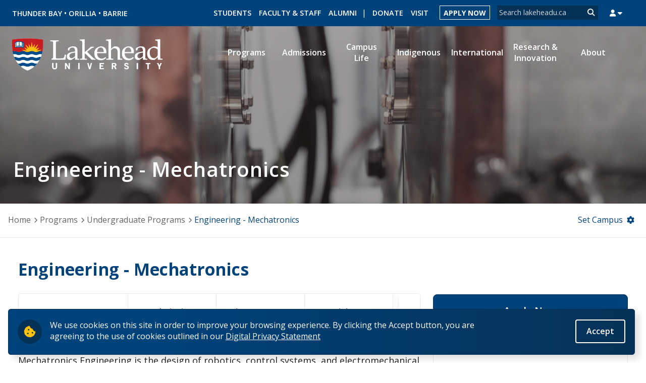

--- FILE ---
content_type: text/html; charset=utf-8
request_url: https://www.lakeheadu.ca/programs/undergraduate-programs/engineering-mechatronics/node/73740
body_size: 66799
content:
<!DOCTYPE html>
<html lang="en" dir="ltr">
<head>
  <meta http-equiv="Content-Type" content="text/html; charset=utf-8" /><script type="text/javascript">(window.NREUM||(NREUM={})).init={privacy:{cookies_enabled:true},ajax:{deny_list:["bam.nr-data.net"]},feature_flags:["soft_nav"],distributed_tracing:{enabled:true}};(window.NREUM||(NREUM={})).loader_config={agentID:"718422275",accountID:"7379450",trustKey:"66686",xpid:"UwUAWFJWCBAGXFlXAwYGVlE=",licenseKey:"NRJS-df0ae742df5b562a7c1",applicationID:"688547105",browserID:"718422275"};;/*! For license information please see nr-loader-spa-1.308.0.min.js.LICENSE.txt */
(()=>{var e,t,r={384:(e,t,r)=>{"use strict";r.d(t,{NT:()=>a,US:()=>u,Zm:()=>o,bQ:()=>d,dV:()=>c,pV:()=>l});var n=r(6154),i=r(1863),s=r(1910);const a={beacon:"bam.nr-data.net",errorBeacon:"bam.nr-data.net"};function o(){return n.gm.NREUM||(n.gm.NREUM={}),void 0===n.gm.newrelic&&(n.gm.newrelic=n.gm.NREUM),n.gm.NREUM}function c(){let e=o();return e.o||(e.o={ST:n.gm.setTimeout,SI:n.gm.setImmediate||n.gm.setInterval,CT:n.gm.clearTimeout,XHR:n.gm.XMLHttpRequest,REQ:n.gm.Request,EV:n.gm.Event,PR:n.gm.Promise,MO:n.gm.MutationObserver,FETCH:n.gm.fetch,WS:n.gm.WebSocket},(0,s.i)(...Object.values(e.o))),e}function d(e,t){let r=o();r.initializedAgents??={},t.initializedAt={ms:(0,i.t)(),date:new Date},r.initializedAgents[e]=t}function u(e,t){o()[e]=t}function l(){return function(){let e=o();const t=e.info||{};e.info={beacon:a.beacon,errorBeacon:a.errorBeacon,...t}}(),function(){let e=o();const t=e.init||{};e.init={...t}}(),c(),function(){let e=o();const t=e.loader_config||{};e.loader_config={...t}}(),o()}},782:(e,t,r)=>{"use strict";r.d(t,{T:()=>n});const n=r(860).K7.pageViewTiming},860:(e,t,r)=>{"use strict";r.d(t,{$J:()=>u,K7:()=>c,P3:()=>d,XX:()=>i,Yy:()=>o,df:()=>s,qY:()=>n,v4:()=>a});const n="events",i="jserrors",s="browser/blobs",a="rum",o="browser/logs",c={ajax:"ajax",genericEvents:"generic_events",jserrors:i,logging:"logging",metrics:"metrics",pageAction:"page_action",pageViewEvent:"page_view_event",pageViewTiming:"page_view_timing",sessionReplay:"session_replay",sessionTrace:"session_trace",softNav:"soft_navigations",spa:"spa"},d={[c.pageViewEvent]:1,[c.pageViewTiming]:2,[c.metrics]:3,[c.jserrors]:4,[c.spa]:5,[c.ajax]:6,[c.sessionTrace]:7,[c.softNav]:8,[c.sessionReplay]:9,[c.logging]:10,[c.genericEvents]:11},u={[c.pageViewEvent]:a,[c.pageViewTiming]:n,[c.ajax]:n,[c.spa]:n,[c.softNav]:n,[c.metrics]:i,[c.jserrors]:i,[c.sessionTrace]:s,[c.sessionReplay]:s,[c.logging]:o,[c.genericEvents]:"ins"}},944:(e,t,r)=>{"use strict";r.d(t,{R:()=>i});var n=r(3241);function i(e,t){"function"==typeof console.debug&&(console.debug("New Relic Warning: https://github.com/newrelic/newrelic-browser-agent/blob/main/docs/warning-codes.md#".concat(e),t),(0,n.W)({agentIdentifier:null,drained:null,type:"data",name:"warn",feature:"warn",data:{code:e,secondary:t}}))}},993:(e,t,r)=>{"use strict";r.d(t,{A$:()=>s,ET:()=>a,TZ:()=>o,p_:()=>i});var n=r(860);const i={ERROR:"ERROR",WARN:"WARN",INFO:"INFO",DEBUG:"DEBUG",TRACE:"TRACE"},s={OFF:0,ERROR:1,WARN:2,INFO:3,DEBUG:4,TRACE:5},a="log",o=n.K7.logging},1541:(e,t,r)=>{"use strict";r.d(t,{U:()=>i,f:()=>n});const n={MFE:"MFE",BA:"BA"};function i(e,t){if(2!==t?.harvestEndpointVersion)return{};const r=t.agentRef.runtime.appMetadata.agents[0].entityGuid;return e?{"source.id":e.id,"source.name":e.name,"source.type":e.type,"parent.id":e.parent?.id||r,"parent.type":e.parent?.type||n.BA}:{"entity.guid":r,appId:t.agentRef.info.applicationID}}},1687:(e,t,r)=>{"use strict";r.d(t,{Ak:()=>d,Ze:()=>h,x3:()=>u});var n=r(3241),i=r(7836),s=r(3606),a=r(860),o=r(2646);const c={};function d(e,t){const r={staged:!1,priority:a.P3[t]||0};l(e),c[e].get(t)||c[e].set(t,r)}function u(e,t){e&&c[e]&&(c[e].get(t)&&c[e].delete(t),p(e,t,!1),c[e].size&&f(e))}function l(e){if(!e)throw new Error("agentIdentifier required");c[e]||(c[e]=new Map)}function h(e="",t="feature",r=!1){if(l(e),!e||!c[e].get(t)||r)return p(e,t);c[e].get(t).staged=!0,f(e)}function f(e){const t=Array.from(c[e]);t.every(([e,t])=>t.staged)&&(t.sort((e,t)=>e[1].priority-t[1].priority),t.forEach(([t])=>{c[e].delete(t),p(e,t)}))}function p(e,t,r=!0){const a=e?i.ee.get(e):i.ee,c=s.i.handlers;if(!a.aborted&&a.backlog&&c){if((0,n.W)({agentIdentifier:e,type:"lifecycle",name:"drain",feature:t}),r){const e=a.backlog[t],r=c[t];if(r){for(let t=0;e&&t<e.length;++t)g(e[t],r);Object.entries(r).forEach(([e,t])=>{Object.values(t||{}).forEach(t=>{t[0]?.on&&t[0]?.context()instanceof o.y&&t[0].on(e,t[1])})})}}a.isolatedBacklog||delete c[t],a.backlog[t]=null,a.emit("drain-"+t,[])}}function g(e,t){var r=e[1];Object.values(t[r]||{}).forEach(t=>{var r=e[0];if(t[0]===r){var n=t[1],i=e[3],s=e[2];n.apply(i,s)}})}},1738:(e,t,r)=>{"use strict";r.d(t,{U:()=>f,Y:()=>h});var n=r(3241),i=r(9908),s=r(1863),a=r(944),o=r(5701),c=r(3969),d=r(8362),u=r(860),l=r(4261);function h(e,t,r,s){const h=s||r;!h||h[e]&&h[e]!==d.d.prototype[e]||(h[e]=function(){(0,i.p)(c.xV,["API/"+e+"/called"],void 0,u.K7.metrics,r.ee),(0,n.W)({agentIdentifier:r.agentIdentifier,drained:!!o.B?.[r.agentIdentifier],type:"data",name:"api",feature:l.Pl+e,data:{}});try{return t.apply(this,arguments)}catch(e){(0,a.R)(23,e)}})}function f(e,t,r,n,a){const o=e.info;null===r?delete o.jsAttributes[t]:o.jsAttributes[t]=r,(a||null===r)&&(0,i.p)(l.Pl+n,[(0,s.t)(),t,r],void 0,"session",e.ee)}},1741:(e,t,r)=>{"use strict";r.d(t,{W:()=>s});var n=r(944),i=r(4261);class s{#e(e,...t){if(this[e]!==s.prototype[e])return this[e](...t);(0,n.R)(35,e)}addPageAction(e,t){return this.#e(i.hG,e,t)}register(e){return this.#e(i.eY,e)}recordCustomEvent(e,t){return this.#e(i.fF,e,t)}setPageViewName(e,t){return this.#e(i.Fw,e,t)}setCustomAttribute(e,t,r){return this.#e(i.cD,e,t,r)}noticeError(e,t){return this.#e(i.o5,e,t)}setUserId(e,t=!1){return this.#e(i.Dl,e,t)}setApplicationVersion(e){return this.#e(i.nb,e)}setErrorHandler(e){return this.#e(i.bt,e)}addRelease(e,t){return this.#e(i.k6,e,t)}log(e,t){return this.#e(i.$9,e,t)}start(){return this.#e(i.d3)}finished(e){return this.#e(i.BL,e)}recordReplay(){return this.#e(i.CH)}pauseReplay(){return this.#e(i.Tb)}addToTrace(e){return this.#e(i.U2,e)}setCurrentRouteName(e){return this.#e(i.PA,e)}interaction(e){return this.#e(i.dT,e)}wrapLogger(e,t,r){return this.#e(i.Wb,e,t,r)}measure(e,t){return this.#e(i.V1,e,t)}consent(e){return this.#e(i.Pv,e)}}},1863:(e,t,r)=>{"use strict";function n(){return Math.floor(performance.now())}r.d(t,{t:()=>n})},1910:(e,t,r)=>{"use strict";r.d(t,{i:()=>s});var n=r(944);const i=new Map;function s(...e){return e.every(e=>{if(i.has(e))return i.get(e);const t="function"==typeof e?e.toString():"",r=t.includes("[native code]"),s=t.includes("nrWrapper");return r||s||(0,n.R)(64,e?.name||t),i.set(e,r),r})}},2555:(e,t,r)=>{"use strict";r.d(t,{D:()=>o,f:()=>a});var n=r(384),i=r(8122);const s={beacon:n.NT.beacon,errorBeacon:n.NT.errorBeacon,licenseKey:void 0,applicationID:void 0,sa:void 0,queueTime:void 0,applicationTime:void 0,ttGuid:void 0,user:void 0,account:void 0,product:void 0,extra:void 0,jsAttributes:{},userAttributes:void 0,atts:void 0,transactionName:void 0,tNamePlain:void 0};function a(e){try{return!!e.licenseKey&&!!e.errorBeacon&&!!e.applicationID}catch(e){return!1}}const o=e=>(0,i.a)(e,s)},2614:(e,t,r)=>{"use strict";r.d(t,{BB:()=>a,H3:()=>n,g:()=>d,iL:()=>c,tS:()=>o,uh:()=>i,wk:()=>s});const n="NRBA",i="SESSION",s=144e5,a=18e5,o={STARTED:"session-started",PAUSE:"session-pause",RESET:"session-reset",RESUME:"session-resume",UPDATE:"session-update"},c={SAME_TAB:"same-tab",CROSS_TAB:"cross-tab"},d={OFF:0,FULL:1,ERROR:2}},2646:(e,t,r)=>{"use strict";r.d(t,{y:()=>n});class n{constructor(e){this.contextId=e}}},2843:(e,t,r)=>{"use strict";r.d(t,{G:()=>s,u:()=>i});var n=r(3878);function i(e,t=!1,r,i){(0,n.DD)("visibilitychange",function(){if(t)return void("hidden"===document.visibilityState&&e());e(document.visibilityState)},r,i)}function s(e,t,r){(0,n.sp)("pagehide",e,t,r)}},3241:(e,t,r)=>{"use strict";r.d(t,{W:()=>s});var n=r(6154);const i="newrelic";function s(e={}){try{n.gm.dispatchEvent(new CustomEvent(i,{detail:e}))}catch(e){}}},3304:(e,t,r)=>{"use strict";r.d(t,{A:()=>s});var n=r(7836);const i=()=>{const e=new WeakSet;return(t,r)=>{if("object"==typeof r&&null!==r){if(e.has(r))return;e.add(r)}return r}};function s(e){try{return JSON.stringify(e,i())??""}catch(e){try{n.ee.emit("internal-error",[e])}catch(e){}return""}}},3333:(e,t,r)=>{"use strict";r.d(t,{$v:()=>u,TZ:()=>n,Xh:()=>c,Zp:()=>i,kd:()=>d,mq:()=>o,nf:()=>a,qN:()=>s});const n=r(860).K7.genericEvents,i=["auxclick","click","copy","keydown","paste","scrollend"],s=["focus","blur"],a=4,o=1e3,c=2e3,d=["PageAction","UserAction","BrowserPerformance"],u={RESOURCES:"experimental.resources",REGISTER:"register"}},3434:(e,t,r)=>{"use strict";r.d(t,{Jt:()=>s,YM:()=>d});var n=r(7836),i=r(5607);const s="nr@original:".concat(i.W),a=50;var o=Object.prototype.hasOwnProperty,c=!1;function d(e,t){return e||(e=n.ee),r.inPlace=function(e,t,n,i,s){n||(n="");const a="-"===n.charAt(0);for(let o=0;o<t.length;o++){const c=t[o],d=e[c];l(d)||(e[c]=r(d,a?c+n:n,i,c,s))}},r.flag=s,r;function r(t,r,n,c,d){return l(t)?t:(r||(r=""),nrWrapper[s]=t,function(e,t,r){if(Object.defineProperty&&Object.keys)try{return Object.keys(e).forEach(function(r){Object.defineProperty(t,r,{get:function(){return e[r]},set:function(t){return e[r]=t,t}})}),t}catch(e){u([e],r)}for(var n in e)o.call(e,n)&&(t[n]=e[n])}(t,nrWrapper,e),nrWrapper);function nrWrapper(){var s,o,l,h;let f;try{o=this,s=[...arguments],l="function"==typeof n?n(s,o):n||{}}catch(t){u([t,"",[s,o,c],l],e)}i(r+"start",[s,o,c],l,d);const p=performance.now();let g;try{return h=t.apply(o,s),g=performance.now(),h}catch(e){throw g=performance.now(),i(r+"err",[s,o,e],l,d),f=e,f}finally{const e=g-p,t={start:p,end:g,duration:e,isLongTask:e>=a,methodName:c,thrownError:f};t.isLongTask&&i("long-task",[t,o],l,d),i(r+"end",[s,o,h],l,d)}}}function i(r,n,i,s){if(!c||t){var a=c;c=!0;try{e.emit(r,n,i,t,s)}catch(t){u([t,r,n,i],e)}c=a}}}function u(e,t){t||(t=n.ee);try{t.emit("internal-error",e)}catch(e){}}function l(e){return!(e&&"function"==typeof e&&e.apply&&!e[s])}},3606:(e,t,r)=>{"use strict";r.d(t,{i:()=>s});var n=r(9908);s.on=a;var i=s.handlers={};function s(e,t,r,s){a(s||n.d,i,e,t,r)}function a(e,t,r,i,s){s||(s="feature"),e||(e=n.d);var a=t[s]=t[s]||{};(a[r]=a[r]||[]).push([e,i])}},3738:(e,t,r)=>{"use strict";r.d(t,{He:()=>i,Kp:()=>o,Lc:()=>d,Rz:()=>u,TZ:()=>n,bD:()=>s,d3:()=>a,jx:()=>l,sl:()=>h,uP:()=>c});const n=r(860).K7.sessionTrace,i="bstResource",s="resource",a="-start",o="-end",c="fn"+a,d="fn"+o,u="pushState",l=1e3,h=3e4},3785:(e,t,r)=>{"use strict";r.d(t,{R:()=>c,b:()=>d});var n=r(9908),i=r(1863),s=r(860),a=r(3969),o=r(993);function c(e,t,r={},c=o.p_.INFO,d=!0,u,l=(0,i.t)()){(0,n.p)(a.xV,["API/logging/".concat(c.toLowerCase(),"/called")],void 0,s.K7.metrics,e),(0,n.p)(o.ET,[l,t,r,c,d,u],void 0,s.K7.logging,e)}function d(e){return"string"==typeof e&&Object.values(o.p_).some(t=>t===e.toUpperCase().trim())}},3878:(e,t,r)=>{"use strict";function n(e,t){return{capture:e,passive:!1,signal:t}}function i(e,t,r=!1,i){window.addEventListener(e,t,n(r,i))}function s(e,t,r=!1,i){document.addEventListener(e,t,n(r,i))}r.d(t,{DD:()=>s,jT:()=>n,sp:()=>i})},3962:(e,t,r)=>{"use strict";r.d(t,{AM:()=>a,O2:()=>l,OV:()=>s,Qu:()=>h,TZ:()=>c,ih:()=>f,pP:()=>o,t1:()=>u,tC:()=>i,wD:()=>d});var n=r(860);const i=["click","keydown","submit"],s="popstate",a="api",o="initialPageLoad",c=n.K7.softNav,d=5e3,u=500,l={INITIAL_PAGE_LOAD:"",ROUTE_CHANGE:1,UNSPECIFIED:2},h={INTERACTION:1,AJAX:2,CUSTOM_END:3,CUSTOM_TRACER:4},f={IP:"in progress",PF:"pending finish",FIN:"finished",CAN:"cancelled"}},3969:(e,t,r)=>{"use strict";r.d(t,{TZ:()=>n,XG:()=>o,rs:()=>i,xV:()=>a,z_:()=>s});const n=r(860).K7.metrics,i="sm",s="cm",a="storeSupportabilityMetrics",o="storeEventMetrics"},4234:(e,t,r)=>{"use strict";r.d(t,{W:()=>s});var n=r(7836),i=r(1687);class s{constructor(e,t){this.agentIdentifier=e,this.ee=n.ee.get(e),this.featureName=t,this.blocked=!1}deregisterDrain(){(0,i.x3)(this.agentIdentifier,this.featureName)}}},4261:(e,t,r)=>{"use strict";r.d(t,{$9:()=>u,BL:()=>c,CH:()=>p,Dl:()=>R,Fw:()=>w,PA:()=>v,Pl:()=>n,Pv:()=>A,Tb:()=>h,U2:()=>a,V1:()=>E,Wb:()=>T,bt:()=>y,cD:()=>b,d3:()=>x,dT:()=>d,eY:()=>g,fF:()=>f,hG:()=>s,hw:()=>i,k6:()=>o,nb:()=>m,o5:()=>l});const n="api-",i=n+"ixn-",s="addPageAction",a="addToTrace",o="addRelease",c="finished",d="interaction",u="log",l="noticeError",h="pauseReplay",f="recordCustomEvent",p="recordReplay",g="register",m="setApplicationVersion",v="setCurrentRouteName",b="setCustomAttribute",y="setErrorHandler",w="setPageViewName",R="setUserId",x="start",T="wrapLogger",E="measure",A="consent"},5205:(e,t,r)=>{"use strict";r.d(t,{j:()=>S});var n=r(384),i=r(1741);var s=r(2555),a=r(3333);const o=e=>{if(!e||"string"!=typeof e)return!1;try{document.createDocumentFragment().querySelector(e)}catch{return!1}return!0};var c=r(2614),d=r(944),u=r(8122);const l="[data-nr-mask]",h=e=>(0,u.a)(e,(()=>{const e={feature_flags:[],experimental:{allow_registered_children:!1,resources:!1},mask_selector:"*",block_selector:"[data-nr-block]",mask_input_options:{color:!1,date:!1,"datetime-local":!1,email:!1,month:!1,number:!1,range:!1,search:!1,tel:!1,text:!1,time:!1,url:!1,week:!1,textarea:!1,select:!1,password:!0}};return{ajax:{deny_list:void 0,block_internal:!0,enabled:!0,autoStart:!0},api:{get allow_registered_children(){return e.feature_flags.includes(a.$v.REGISTER)||e.experimental.allow_registered_children},set allow_registered_children(t){e.experimental.allow_registered_children=t},duplicate_registered_data:!1},browser_consent_mode:{enabled:!1},distributed_tracing:{enabled:void 0,exclude_newrelic_header:void 0,cors_use_newrelic_header:void 0,cors_use_tracecontext_headers:void 0,allowed_origins:void 0},get feature_flags(){return e.feature_flags},set feature_flags(t){e.feature_flags=t},generic_events:{enabled:!0,autoStart:!0},harvest:{interval:30},jserrors:{enabled:!0,autoStart:!0},logging:{enabled:!0,autoStart:!0},metrics:{enabled:!0,autoStart:!0},obfuscate:void 0,page_action:{enabled:!0},page_view_event:{enabled:!0,autoStart:!0},page_view_timing:{enabled:!0,autoStart:!0},performance:{capture_marks:!1,capture_measures:!1,capture_detail:!0,resources:{get enabled(){return e.feature_flags.includes(a.$v.RESOURCES)||e.experimental.resources},set enabled(t){e.experimental.resources=t},asset_types:[],first_party_domains:[],ignore_newrelic:!0}},privacy:{cookies_enabled:!0},proxy:{assets:void 0,beacon:void 0},session:{expiresMs:c.wk,inactiveMs:c.BB},session_replay:{autoStart:!0,enabled:!1,preload:!1,sampling_rate:10,error_sampling_rate:100,collect_fonts:!1,inline_images:!1,fix_stylesheets:!0,mask_all_inputs:!0,get mask_text_selector(){return e.mask_selector},set mask_text_selector(t){o(t)?e.mask_selector="".concat(t,",").concat(l):""===t||null===t?e.mask_selector=l:(0,d.R)(5,t)},get block_class(){return"nr-block"},get ignore_class(){return"nr-ignore"},get mask_text_class(){return"nr-mask"},get block_selector(){return e.block_selector},set block_selector(t){o(t)?e.block_selector+=",".concat(t):""!==t&&(0,d.R)(6,t)},get mask_input_options(){return e.mask_input_options},set mask_input_options(t){t&&"object"==typeof t?e.mask_input_options={...t,password:!0}:(0,d.R)(7,t)}},session_trace:{enabled:!0,autoStart:!0},soft_navigations:{enabled:!0,autoStart:!0},spa:{enabled:!0,autoStart:!0},ssl:void 0,user_actions:{enabled:!0,elementAttributes:["id","className","tagName","type"]}}})());var f=r(6154),p=r(9324);let g=0;const m={buildEnv:p.F3,distMethod:p.Xs,version:p.xv,originTime:f.WN},v={consented:!1},b={appMetadata:{},get consented(){return this.session?.state?.consent||v.consented},set consented(e){v.consented=e},customTransaction:void 0,denyList:void 0,disabled:!1,harvester:void 0,isolatedBacklog:!1,isRecording:!1,loaderType:void 0,maxBytes:3e4,obfuscator:void 0,onerror:void 0,ptid:void 0,releaseIds:{},session:void 0,timeKeeper:void 0,registeredEntities:[],jsAttributesMetadata:{bytes:0},get harvestCount(){return++g}},y=e=>{const t=(0,u.a)(e,b),r=Object.keys(m).reduce((e,t)=>(e[t]={value:m[t],writable:!1,configurable:!0,enumerable:!0},e),{});return Object.defineProperties(t,r)};var w=r(5701);const R=e=>{const t=e.startsWith("http");e+="/",r.p=t?e:"https://"+e};var x=r(7836),T=r(3241);const E={accountID:void 0,trustKey:void 0,agentID:void 0,licenseKey:void 0,applicationID:void 0,xpid:void 0},A=e=>(0,u.a)(e,E),_=new Set;function S(e,t={},r,a){let{init:o,info:c,loader_config:d,runtime:u={},exposed:l=!0}=t;if(!c){const e=(0,n.pV)();o=e.init,c=e.info,d=e.loader_config}e.init=h(o||{}),e.loader_config=A(d||{}),c.jsAttributes??={},f.bv&&(c.jsAttributes.isWorker=!0),e.info=(0,s.D)(c);const p=e.init,g=[c.beacon,c.errorBeacon];_.has(e.agentIdentifier)||(p.proxy.assets&&(R(p.proxy.assets),g.push(p.proxy.assets)),p.proxy.beacon&&g.push(p.proxy.beacon),e.beacons=[...g],function(e){const t=(0,n.pV)();Object.getOwnPropertyNames(i.W.prototype).forEach(r=>{const n=i.W.prototype[r];if("function"!=typeof n||"constructor"===n)return;let s=t[r];e[r]&&!1!==e.exposed&&"micro-agent"!==e.runtime?.loaderType&&(t[r]=(...t)=>{const n=e[r](...t);return s?s(...t):n})})}(e),(0,n.US)("activatedFeatures",w.B)),u.denyList=[...p.ajax.deny_list||[],...p.ajax.block_internal?g:[]],u.ptid=e.agentIdentifier,u.loaderType=r,e.runtime=y(u),_.has(e.agentIdentifier)||(e.ee=x.ee.get(e.agentIdentifier),e.exposed=l,(0,T.W)({agentIdentifier:e.agentIdentifier,drained:!!w.B?.[e.agentIdentifier],type:"lifecycle",name:"initialize",feature:void 0,data:e.config})),_.add(e.agentIdentifier)}},5270:(e,t,r)=>{"use strict";r.d(t,{Aw:()=>a,SR:()=>s,rF:()=>o});var n=r(384),i=r(7767);function s(e){return!!(0,n.dV)().o.MO&&(0,i.V)(e)&&!0===e?.session_trace.enabled}function a(e){return!0===e?.session_replay.preload&&s(e)}function o(e,t){try{if("string"==typeof t?.type){if("password"===t.type.toLowerCase())return"*".repeat(e?.length||0);if(void 0!==t?.dataset?.nrUnmask||t?.classList?.contains("nr-unmask"))return e}}catch(e){}return"string"==typeof e?e.replace(/[\S]/g,"*"):"*".repeat(e?.length||0)}},5289:(e,t,r)=>{"use strict";r.d(t,{GG:()=>a,Qr:()=>c,sB:()=>o});var n=r(3878),i=r(6389);function s(){return"undefined"==typeof document||"complete"===document.readyState}function a(e,t){if(s())return e();const r=(0,i.J)(e),a=setInterval(()=>{s()&&(clearInterval(a),r())},500);(0,n.sp)("load",r,t)}function o(e){if(s())return e();(0,n.DD)("DOMContentLoaded",e)}function c(e){if(s())return e();(0,n.sp)("popstate",e)}},5607:(e,t,r)=>{"use strict";r.d(t,{W:()=>n});const n=(0,r(9566).bz)()},5701:(e,t,r)=>{"use strict";r.d(t,{B:()=>s,t:()=>a});var n=r(3241);const i=new Set,s={};function a(e,t){const r=t.agentIdentifier;s[r]??={},e&&"object"==typeof e&&(i.has(r)||(t.ee.emit("rumresp",[e]),s[r]=e,i.add(r),(0,n.W)({agentIdentifier:r,loaded:!0,drained:!0,type:"lifecycle",name:"load",feature:void 0,data:e})))}},6154:(e,t,r)=>{"use strict";r.d(t,{OF:()=>d,RI:()=>i,WN:()=>h,bv:()=>s,eN:()=>f,gm:()=>a,lR:()=>l,m:()=>c,mw:()=>o,sb:()=>u});var n=r(1863);const i="undefined"!=typeof window&&!!window.document,s="undefined"!=typeof WorkerGlobalScope&&("undefined"!=typeof self&&self instanceof WorkerGlobalScope&&self.navigator instanceof WorkerNavigator||"undefined"!=typeof globalThis&&globalThis instanceof WorkerGlobalScope&&globalThis.navigator instanceof WorkerNavigator),a=i?window:"undefined"!=typeof WorkerGlobalScope&&("undefined"!=typeof self&&self instanceof WorkerGlobalScope&&self||"undefined"!=typeof globalThis&&globalThis instanceof WorkerGlobalScope&&globalThis),o=Boolean("hidden"===a?.document?.visibilityState),c=""+a?.location,d=/iPad|iPhone|iPod/.test(a.navigator?.userAgent),u=d&&"undefined"==typeof SharedWorker,l=(()=>{const e=a.navigator?.userAgent?.match(/Firefox[/\s](\d+\.\d+)/);return Array.isArray(e)&&e.length>=2?+e[1]:0})(),h=Date.now()-(0,n.t)(),f=()=>"undefined"!=typeof PerformanceNavigationTiming&&a?.performance?.getEntriesByType("navigation")?.[0]?.responseStart},6344:(e,t,r)=>{"use strict";r.d(t,{BB:()=>u,Qb:()=>l,TZ:()=>i,Ug:()=>a,Vh:()=>s,_s:()=>o,bc:()=>d,yP:()=>c});var n=r(2614);const i=r(860).K7.sessionReplay,s="errorDuringReplay",a=.12,o={DomContentLoaded:0,Load:1,FullSnapshot:2,IncrementalSnapshot:3,Meta:4,Custom:5},c={[n.g.ERROR]:15e3,[n.g.FULL]:3e5,[n.g.OFF]:0},d={RESET:{message:"Session was reset",sm:"Reset"},IMPORT:{message:"Recorder failed to import",sm:"Import"},TOO_MANY:{message:"429: Too Many Requests",sm:"Too-Many"},TOO_BIG:{message:"Payload was too large",sm:"Too-Big"},CROSS_TAB:{message:"Session Entity was set to OFF on another tab",sm:"Cross-Tab"},ENTITLEMENTS:{message:"Session Replay is not allowed and will not be started",sm:"Entitlement"}},u=5e3,l={API:"api",RESUME:"resume",SWITCH_TO_FULL:"switchToFull",INITIALIZE:"initialize",PRELOAD:"preload"}},6389:(e,t,r)=>{"use strict";function n(e,t=500,r={}){const n=r?.leading||!1;let i;return(...r)=>{n&&void 0===i&&(e.apply(this,r),i=setTimeout(()=>{i=clearTimeout(i)},t)),n||(clearTimeout(i),i=setTimeout(()=>{e.apply(this,r)},t))}}function i(e){let t=!1;return(...r)=>{t||(t=!0,e.apply(this,r))}}r.d(t,{J:()=>i,s:()=>n})},6630:(e,t,r)=>{"use strict";r.d(t,{T:()=>n});const n=r(860).K7.pageViewEvent},6774:(e,t,r)=>{"use strict";r.d(t,{T:()=>n});const n=r(860).K7.jserrors},7295:(e,t,r)=>{"use strict";r.d(t,{Xv:()=>a,gX:()=>i,iW:()=>s});var n=[];function i(e){if(!e||s(e))return!1;if(0===n.length)return!0;if("*"===n[0].hostname)return!1;for(var t=0;t<n.length;t++){var r=n[t];if(r.hostname.test(e.hostname)&&r.pathname.test(e.pathname))return!1}return!0}function s(e){return void 0===e.hostname}function a(e){if(n=[],e&&e.length)for(var t=0;t<e.length;t++){let r=e[t];if(!r)continue;if("*"===r)return void(n=[{hostname:"*"}]);0===r.indexOf("http://")?r=r.substring(7):0===r.indexOf("https://")&&(r=r.substring(8));const i=r.indexOf("/");let s,a;i>0?(s=r.substring(0,i),a=r.substring(i)):(s=r,a="*");let[c]=s.split(":");n.push({hostname:o(c),pathname:o(a,!0)})}}function o(e,t=!1){const r=e.replace(/[.+?^${}()|[\]\\]/g,e=>"\\"+e).replace(/\*/g,".*?");return new RegExp((t?"^":"")+r+"$")}},7485:(e,t,r)=>{"use strict";r.d(t,{D:()=>i});var n=r(6154);function i(e){if(0===(e||"").indexOf("data:"))return{protocol:"data"};try{const t=new URL(e,location.href),r={port:t.port,hostname:t.hostname,pathname:t.pathname,search:t.search,protocol:t.protocol.slice(0,t.protocol.indexOf(":")),sameOrigin:t.protocol===n.gm?.location?.protocol&&t.host===n.gm?.location?.host};return r.port&&""!==r.port||("http:"===t.protocol&&(r.port="80"),"https:"===t.protocol&&(r.port="443")),r.pathname&&""!==r.pathname?r.pathname.startsWith("/")||(r.pathname="/".concat(r.pathname)):r.pathname="/",r}catch(e){return{}}}},7699:(e,t,r)=>{"use strict";r.d(t,{It:()=>s,KC:()=>o,No:()=>i,qh:()=>a});var n=r(860);const i=16e3,s=1e6,a="SESSION_ERROR",o={[n.K7.logging]:!0,[n.K7.genericEvents]:!1,[n.K7.jserrors]:!1,[n.K7.ajax]:!1}},7767:(e,t,r)=>{"use strict";r.d(t,{V:()=>i});var n=r(6154);const i=e=>n.RI&&!0===e?.privacy.cookies_enabled},7836:(e,t,r)=>{"use strict";r.d(t,{P:()=>o,ee:()=>c});var n=r(384),i=r(8990),s=r(2646),a=r(5607);const o="nr@context:".concat(a.W),c=function e(t,r){var n={},a={},u={},l=!1;try{l=16===r.length&&d.initializedAgents?.[r]?.runtime.isolatedBacklog}catch(e){}var h={on:p,addEventListener:p,removeEventListener:function(e,t){var r=n[e];if(!r)return;for(var i=0;i<r.length;i++)r[i]===t&&r.splice(i,1)},emit:function(e,r,n,i,s){!1!==s&&(s=!0);if(c.aborted&&!i)return;t&&s&&t.emit(e,r,n);var o=f(n);g(e).forEach(e=>{e.apply(o,r)});var d=v()[a[e]];d&&d.push([h,e,r,o]);return o},get:m,listeners:g,context:f,buffer:function(e,t){const r=v();if(t=t||"feature",h.aborted)return;Object.entries(e||{}).forEach(([e,n])=>{a[n]=t,t in r||(r[t]=[])})},abort:function(){h._aborted=!0,Object.keys(h.backlog).forEach(e=>{delete h.backlog[e]})},isBuffering:function(e){return!!v()[a[e]]},debugId:r,backlog:l?{}:t&&"object"==typeof t.backlog?t.backlog:{},isolatedBacklog:l};return Object.defineProperty(h,"aborted",{get:()=>{let e=h._aborted||!1;return e||(t&&(e=t.aborted),e)}}),h;function f(e){return e&&e instanceof s.y?e:e?(0,i.I)(e,o,()=>new s.y(o)):new s.y(o)}function p(e,t){n[e]=g(e).concat(t)}function g(e){return n[e]||[]}function m(t){return u[t]=u[t]||e(h,t)}function v(){return h.backlog}}(void 0,"globalEE"),d=(0,n.Zm)();d.ee||(d.ee=c)},8122:(e,t,r)=>{"use strict";r.d(t,{a:()=>i});var n=r(944);function i(e,t){try{if(!e||"object"!=typeof e)return(0,n.R)(3);if(!t||"object"!=typeof t)return(0,n.R)(4);const r=Object.create(Object.getPrototypeOf(t),Object.getOwnPropertyDescriptors(t)),s=0===Object.keys(r).length?e:r;for(let a in s)if(void 0!==e[a])try{if(null===e[a]){r[a]=null;continue}Array.isArray(e[a])&&Array.isArray(t[a])?r[a]=Array.from(new Set([...e[a],...t[a]])):"object"==typeof e[a]&&"object"==typeof t[a]?r[a]=i(e[a],t[a]):r[a]=e[a]}catch(e){r[a]||(0,n.R)(1,e)}return r}catch(e){(0,n.R)(2,e)}}},8139:(e,t,r)=>{"use strict";r.d(t,{u:()=>h});var n=r(7836),i=r(3434),s=r(8990),a=r(6154);const o={},c=a.gm.XMLHttpRequest,d="addEventListener",u="removeEventListener",l="nr@wrapped:".concat(n.P);function h(e){var t=function(e){return(e||n.ee).get("events")}(e);if(o[t.debugId]++)return t;o[t.debugId]=1;var r=(0,i.YM)(t,!0);function h(e){r.inPlace(e,[d,u],"-",p)}function p(e,t){return e[1]}return"getPrototypeOf"in Object&&(a.RI&&f(document,h),c&&f(c.prototype,h),f(a.gm,h)),t.on(d+"-start",function(e,t){var n=e[1];if(null!==n&&("function"==typeof n||"object"==typeof n)&&"newrelic"!==e[0]){var i=(0,s.I)(n,l,function(){var e={object:function(){if("function"!=typeof n.handleEvent)return;return n.handleEvent.apply(n,arguments)},function:n}[typeof n];return e?r(e,"fn-",null,e.name||"anonymous"):n});this.wrapped=e[1]=i}}),t.on(u+"-start",function(e){e[1]=this.wrapped||e[1]}),t}function f(e,t,...r){let n=e;for(;"object"==typeof n&&!Object.prototype.hasOwnProperty.call(n,d);)n=Object.getPrototypeOf(n);n&&t(n,...r)}},8362:(e,t,r)=>{"use strict";r.d(t,{d:()=>s});var n=r(9566),i=r(1741);class s extends i.W{agentIdentifier=(0,n.LA)(16)}},8374:(e,t,r)=>{r.nc=(()=>{try{return document?.currentScript?.nonce}catch(e){}return""})()},8990:(e,t,r)=>{"use strict";r.d(t,{I:()=>i});var n=Object.prototype.hasOwnProperty;function i(e,t,r){if(n.call(e,t))return e[t];var i=r();if(Object.defineProperty&&Object.keys)try{return Object.defineProperty(e,t,{value:i,writable:!0,enumerable:!1}),i}catch(e){}return e[t]=i,i}},9119:(e,t,r)=>{"use strict";r.d(t,{L:()=>s});var n=/([^?#]*)[^#]*(#[^?]*|$).*/,i=/([^?#]*)().*/;function s(e,t){return e?e.replace(t?n:i,"$1$2"):e}},9300:(e,t,r)=>{"use strict";r.d(t,{T:()=>n});const n=r(860).K7.ajax},9324:(e,t,r)=>{"use strict";r.d(t,{AJ:()=>a,F3:()=>i,Xs:()=>s,Yq:()=>o,xv:()=>n});const n="1.308.0",i="PROD",s="CDN",a="@newrelic/rrweb",o="1.0.1"},9566:(e,t,r)=>{"use strict";r.d(t,{LA:()=>o,ZF:()=>c,bz:()=>a,el:()=>d});var n=r(6154);const i="xxxxxxxx-xxxx-4xxx-yxxx-xxxxxxxxxxxx";function s(e,t){return e?15&e[t]:16*Math.random()|0}function a(){const e=n.gm?.crypto||n.gm?.msCrypto;let t,r=0;return e&&e.getRandomValues&&(t=e.getRandomValues(new Uint8Array(30))),i.split("").map(e=>"x"===e?s(t,r++).toString(16):"y"===e?(3&s()|8).toString(16):e).join("")}function o(e){const t=n.gm?.crypto||n.gm?.msCrypto;let r,i=0;t&&t.getRandomValues&&(r=t.getRandomValues(new Uint8Array(e)));const a=[];for(var o=0;o<e;o++)a.push(s(r,i++).toString(16));return a.join("")}function c(){return o(16)}function d(){return o(32)}},9908:(e,t,r)=>{"use strict";r.d(t,{d:()=>n,p:()=>i});var n=r(7836).ee.get("handle");function i(e,t,r,i,s){s?(s.buffer([e],i),s.emit(e,t,r)):(n.buffer([e],i),n.emit(e,t,r))}}},n={};function i(e){var t=n[e];if(void 0!==t)return t.exports;var s=n[e]={exports:{}};return r[e](s,s.exports,i),s.exports}i.m=r,i.d=(e,t)=>{for(var r in t)i.o(t,r)&&!i.o(e,r)&&Object.defineProperty(e,r,{enumerable:!0,get:t[r]})},i.f={},i.e=e=>Promise.all(Object.keys(i.f).reduce((t,r)=>(i.f[r](e,t),t),[])),i.u=e=>({212:"nr-spa-compressor",249:"nr-spa-recorder",478:"nr-spa"}[e]+"-1.308.0.min.js"),i.o=(e,t)=>Object.prototype.hasOwnProperty.call(e,t),e={},t="NRBA-1.308.0.PROD:",i.l=(r,n,s,a)=>{if(e[r])e[r].push(n);else{var o,c;if(void 0!==s)for(var d=document.getElementsByTagName("script"),u=0;u<d.length;u++){var l=d[u];if(l.getAttribute("src")==r||l.getAttribute("data-webpack")==t+s){o=l;break}}if(!o){c=!0;var h={478:"sha512-RSfSVnmHk59T/uIPbdSE0LPeqcEdF4/+XhfJdBuccH5rYMOEZDhFdtnh6X6nJk7hGpzHd9Ujhsy7lZEz/ORYCQ==",249:"sha512-ehJXhmntm85NSqW4MkhfQqmeKFulra3klDyY0OPDUE+sQ3GokHlPh1pmAzuNy//3j4ac6lzIbmXLvGQBMYmrkg==",212:"sha512-B9h4CR46ndKRgMBcK+j67uSR2RCnJfGefU+A7FrgR/k42ovXy5x/MAVFiSvFxuVeEk/pNLgvYGMp1cBSK/G6Fg=="};(o=document.createElement("script")).charset="utf-8",i.nc&&o.setAttribute("nonce",i.nc),o.setAttribute("data-webpack",t+s),o.src=r,0!==o.src.indexOf(window.location.origin+"/")&&(o.crossOrigin="anonymous"),h[a]&&(o.integrity=h[a])}e[r]=[n];var f=(t,n)=>{o.onerror=o.onload=null,clearTimeout(p);var i=e[r];if(delete e[r],o.parentNode&&o.parentNode.removeChild(o),i&&i.forEach(e=>e(n)),t)return t(n)},p=setTimeout(f.bind(null,void 0,{type:"timeout",target:o}),12e4);o.onerror=f.bind(null,o.onerror),o.onload=f.bind(null,o.onload),c&&document.head.appendChild(o)}},i.r=e=>{"undefined"!=typeof Symbol&&Symbol.toStringTag&&Object.defineProperty(e,Symbol.toStringTag,{value:"Module"}),Object.defineProperty(e,"__esModule",{value:!0})},i.p="https://js-agent.newrelic.com/",(()=>{var e={38:0,788:0};i.f.j=(t,r)=>{var n=i.o(e,t)?e[t]:void 0;if(0!==n)if(n)r.push(n[2]);else{var s=new Promise((r,i)=>n=e[t]=[r,i]);r.push(n[2]=s);var a=i.p+i.u(t),o=new Error;i.l(a,r=>{if(i.o(e,t)&&(0!==(n=e[t])&&(e[t]=void 0),n)){var s=r&&("load"===r.type?"missing":r.type),a=r&&r.target&&r.target.src;o.message="Loading chunk "+t+" failed: ("+s+": "+a+")",o.name="ChunkLoadError",o.type=s,o.request=a,n[1](o)}},"chunk-"+t,t)}};var t=(t,r)=>{var n,s,[a,o,c]=r,d=0;if(a.some(t=>0!==e[t])){for(n in o)i.o(o,n)&&(i.m[n]=o[n]);if(c)c(i)}for(t&&t(r);d<a.length;d++)s=a[d],i.o(e,s)&&e[s]&&e[s][0](),e[s]=0},r=self["webpackChunk:NRBA-1.308.0.PROD"]=self["webpackChunk:NRBA-1.308.0.PROD"]||[];r.forEach(t.bind(null,0)),r.push=t.bind(null,r.push.bind(r))})(),(()=>{"use strict";i(8374);var e=i(8362),t=i(860);const r=Object.values(t.K7);var n=i(5205);var s=i(9908),a=i(1863),o=i(4261),c=i(1738);var d=i(1687),u=i(4234),l=i(5289),h=i(6154),f=i(944),p=i(5270),g=i(7767),m=i(6389),v=i(7699);class b extends u.W{constructor(e,t){super(e.agentIdentifier,t),this.agentRef=e,this.abortHandler=void 0,this.featAggregate=void 0,this.loadedSuccessfully=void 0,this.onAggregateImported=new Promise(e=>{this.loadedSuccessfully=e}),this.deferred=Promise.resolve(),!1===e.init[this.featureName].autoStart?this.deferred=new Promise((t,r)=>{this.ee.on("manual-start-all",(0,m.J)(()=>{(0,d.Ak)(e.agentIdentifier,this.featureName),t()}))}):(0,d.Ak)(e.agentIdentifier,t)}importAggregator(e,t,r={}){if(this.featAggregate)return;const n=async()=>{let n;await this.deferred;try{if((0,g.V)(e.init)){const{setupAgentSession:t}=await i.e(478).then(i.bind(i,8766));n=t(e)}}catch(e){(0,f.R)(20,e),this.ee.emit("internal-error",[e]),(0,s.p)(v.qh,[e],void 0,this.featureName,this.ee)}try{if(!this.#t(this.featureName,n,e.init))return(0,d.Ze)(this.agentIdentifier,this.featureName),void this.loadedSuccessfully(!1);const{Aggregate:i}=await t();this.featAggregate=new i(e,r),e.runtime.harvester.initializedAggregates.push(this.featAggregate),this.loadedSuccessfully(!0)}catch(e){(0,f.R)(34,e),this.abortHandler?.(),(0,d.Ze)(this.agentIdentifier,this.featureName,!0),this.loadedSuccessfully(!1),this.ee&&this.ee.abort()}};h.RI?(0,l.GG)(()=>n(),!0):n()}#t(e,r,n){if(this.blocked)return!1;switch(e){case t.K7.sessionReplay:return(0,p.SR)(n)&&!!r;case t.K7.sessionTrace:return!!r;default:return!0}}}var y=i(6630),w=i(2614),R=i(3241);class x extends b{static featureName=y.T;constructor(e){var t;super(e,y.T),this.setupInspectionEvents(e.agentIdentifier),t=e,(0,c.Y)(o.Fw,function(e,r){"string"==typeof e&&("/"!==e.charAt(0)&&(e="/"+e),t.runtime.customTransaction=(r||"http://custom.transaction")+e,(0,s.p)(o.Pl+o.Fw,[(0,a.t)()],void 0,void 0,t.ee))},t),this.importAggregator(e,()=>i.e(478).then(i.bind(i,2467)))}setupInspectionEvents(e){const t=(t,r)=>{t&&(0,R.W)({agentIdentifier:e,timeStamp:t.timeStamp,loaded:"complete"===t.target.readyState,type:"window",name:r,data:t.target.location+""})};(0,l.sB)(e=>{t(e,"DOMContentLoaded")}),(0,l.GG)(e=>{t(e,"load")}),(0,l.Qr)(e=>{t(e,"navigate")}),this.ee.on(w.tS.UPDATE,(t,r)=>{(0,R.W)({agentIdentifier:e,type:"lifecycle",name:"session",data:r})})}}var T=i(384);class E extends e.d{constructor(e){var t;(super(),h.gm)?(this.features={},(0,T.bQ)(this.agentIdentifier,this),this.desiredFeatures=new Set(e.features||[]),this.desiredFeatures.add(x),(0,n.j)(this,e,e.loaderType||"agent"),t=this,(0,c.Y)(o.cD,function(e,r,n=!1){if("string"==typeof e){if(["string","number","boolean"].includes(typeof r)||null===r)return(0,c.U)(t,e,r,o.cD,n);(0,f.R)(40,typeof r)}else(0,f.R)(39,typeof e)},t),function(e){(0,c.Y)(o.Dl,function(t,r=!1){if("string"!=typeof t&&null!==t)return void(0,f.R)(41,typeof t);const n=e.info.jsAttributes["enduser.id"];r&&null!=n&&n!==t?(0,s.p)(o.Pl+"setUserIdAndResetSession",[t],void 0,"session",e.ee):(0,c.U)(e,"enduser.id",t,o.Dl,!0)},e)}(this),function(e){(0,c.Y)(o.nb,function(t){if("string"==typeof t||null===t)return(0,c.U)(e,"application.version",t,o.nb,!1);(0,f.R)(42,typeof t)},e)}(this),function(e){(0,c.Y)(o.d3,function(){e.ee.emit("manual-start-all")},e)}(this),function(e){(0,c.Y)(o.Pv,function(t=!0){if("boolean"==typeof t){if((0,s.p)(o.Pl+o.Pv,[t],void 0,"session",e.ee),e.runtime.consented=t,t){const t=e.features.page_view_event;t.onAggregateImported.then(e=>{const r=t.featAggregate;e&&!r.sentRum&&r.sendRum()})}}else(0,f.R)(65,typeof t)},e)}(this),this.run()):(0,f.R)(21)}get config(){return{info:this.info,init:this.init,loader_config:this.loader_config,runtime:this.runtime}}get api(){return this}run(){try{const e=function(e){const t={};return r.forEach(r=>{t[r]=!!e[r]?.enabled}),t}(this.init),n=[...this.desiredFeatures];n.sort((e,r)=>t.P3[e.featureName]-t.P3[r.featureName]),n.forEach(r=>{if(!e[r.featureName]&&r.featureName!==t.K7.pageViewEvent)return;if(r.featureName===t.K7.spa)return void(0,f.R)(67);const n=function(e){switch(e){case t.K7.ajax:return[t.K7.jserrors];case t.K7.sessionTrace:return[t.K7.ajax,t.K7.pageViewEvent];case t.K7.sessionReplay:return[t.K7.sessionTrace];case t.K7.pageViewTiming:return[t.K7.pageViewEvent];default:return[]}}(r.featureName).filter(e=>!(e in this.features));n.length>0&&(0,f.R)(36,{targetFeature:r.featureName,missingDependencies:n}),this.features[r.featureName]=new r(this)})}catch(e){(0,f.R)(22,e);for(const e in this.features)this.features[e].abortHandler?.();const t=(0,T.Zm)();delete t.initializedAgents[this.agentIdentifier]?.features,delete this.sharedAggregator;return t.ee.get(this.agentIdentifier).abort(),!1}}}var A=i(2843),_=i(782);class S extends b{static featureName=_.T;constructor(e){super(e,_.T),h.RI&&((0,A.u)(()=>(0,s.p)("docHidden",[(0,a.t)()],void 0,_.T,this.ee),!0),(0,A.G)(()=>(0,s.p)("winPagehide",[(0,a.t)()],void 0,_.T,this.ee)),this.importAggregator(e,()=>i.e(478).then(i.bind(i,9917))))}}var O=i(3969);class I extends b{static featureName=O.TZ;constructor(e){super(e,O.TZ),h.RI&&document.addEventListener("securitypolicyviolation",e=>{(0,s.p)(O.xV,["Generic/CSPViolation/Detected"],void 0,this.featureName,this.ee)}),this.importAggregator(e,()=>i.e(478).then(i.bind(i,6555)))}}var N=i(6774),P=i(3878),k=i(3304);class D{constructor(e,t,r,n,i){this.name="UncaughtError",this.message="string"==typeof e?e:(0,k.A)(e),this.sourceURL=t,this.line=r,this.column=n,this.__newrelic=i}}function C(e){return M(e)?e:new D(void 0!==e?.message?e.message:e,e?.filename||e?.sourceURL,e?.lineno||e?.line,e?.colno||e?.col,e?.__newrelic,e?.cause)}function j(e){const t="Unhandled Promise Rejection: ";if(!e?.reason)return;if(M(e.reason)){try{e.reason.message.startsWith(t)||(e.reason.message=t+e.reason.message)}catch(e){}return C(e.reason)}const r=C(e.reason);return(r.message||"").startsWith(t)||(r.message=t+r.message),r}function L(e){if(e.error instanceof SyntaxError&&!/:\d+$/.test(e.error.stack?.trim())){const t=new D(e.message,e.filename,e.lineno,e.colno,e.error.__newrelic,e.cause);return t.name=SyntaxError.name,t}return M(e.error)?e.error:C(e)}function M(e){return e instanceof Error&&!!e.stack}function H(e,r,n,i,o=(0,a.t)()){"string"==typeof e&&(e=new Error(e)),(0,s.p)("err",[e,o,!1,r,n.runtime.isRecording,void 0,i],void 0,t.K7.jserrors,n.ee),(0,s.p)("uaErr",[],void 0,t.K7.genericEvents,n.ee)}var B=i(1541),K=i(993),W=i(3785);function U(e,{customAttributes:t={},level:r=K.p_.INFO}={},n,i,s=(0,a.t)()){(0,W.R)(n.ee,e,t,r,!1,i,s)}function F(e,r,n,i,c=(0,a.t)()){(0,s.p)(o.Pl+o.hG,[c,e,r,i],void 0,t.K7.genericEvents,n.ee)}function V(e,r,n,i,c=(0,a.t)()){const{start:d,end:u,customAttributes:l}=r||{},h={customAttributes:l||{}};if("object"!=typeof h.customAttributes||"string"!=typeof e||0===e.length)return void(0,f.R)(57);const p=(e,t)=>null==e?t:"number"==typeof e?e:e instanceof PerformanceMark?e.startTime:Number.NaN;if(h.start=p(d,0),h.end=p(u,c),Number.isNaN(h.start)||Number.isNaN(h.end))(0,f.R)(57);else{if(h.duration=h.end-h.start,!(h.duration<0))return(0,s.p)(o.Pl+o.V1,[h,e,i],void 0,t.K7.genericEvents,n.ee),h;(0,f.R)(58)}}function G(e,r={},n,i,c=(0,a.t)()){(0,s.p)(o.Pl+o.fF,[c,e,r,i],void 0,t.K7.genericEvents,n.ee)}function z(e){(0,c.Y)(o.eY,function(t){return Y(e,t)},e)}function Y(e,r,n){(0,f.R)(54,"newrelic.register"),r||={},r.type=B.f.MFE,r.licenseKey||=e.info.licenseKey,r.blocked=!1,r.parent=n||{},Array.isArray(r.tags)||(r.tags=[]);const i={};r.tags.forEach(e=>{"name"!==e&&"id"!==e&&(i["source.".concat(e)]=!0)}),r.isolated??=!0;let o=()=>{};const c=e.runtime.registeredEntities;if(!r.isolated){const e=c.find(({metadata:{target:{id:e}}})=>e===r.id&&!r.isolated);if(e)return e}const d=e=>{r.blocked=!0,o=e};function u(e){return"string"==typeof e&&!!e.trim()&&e.trim().length<501||"number"==typeof e}e.init.api.allow_registered_children||d((0,m.J)(()=>(0,f.R)(55))),u(r.id)&&u(r.name)||d((0,m.J)(()=>(0,f.R)(48,r)));const l={addPageAction:(t,n={})=>g(F,[t,{...i,...n},e],r),deregister:()=>{d((0,m.J)(()=>(0,f.R)(68)))},log:(t,n={})=>g(U,[t,{...n,customAttributes:{...i,...n.customAttributes||{}}},e],r),measure:(t,n={})=>g(V,[t,{...n,customAttributes:{...i,...n.customAttributes||{}}},e],r),noticeError:(t,n={})=>g(H,[t,{...i,...n},e],r),register:(t={})=>g(Y,[e,t],l.metadata.target),recordCustomEvent:(t,n={})=>g(G,[t,{...i,...n},e],r),setApplicationVersion:e=>p("application.version",e),setCustomAttribute:(e,t)=>p(e,t),setUserId:e=>p("enduser.id",e),metadata:{customAttributes:i,target:r}},h=()=>(r.blocked&&o(),r.blocked);h()||c.push(l);const p=(e,t)=>{h()||(i[e]=t)},g=(r,n,i)=>{if(h())return;const o=(0,a.t)();(0,s.p)(O.xV,["API/register/".concat(r.name,"/called")],void 0,t.K7.metrics,e.ee);try{if(e.init.api.duplicate_registered_data&&"register"!==r.name){let e=n;if(n[1]instanceof Object){const t={"child.id":i.id,"child.type":i.type};e="customAttributes"in n[1]?[n[0],{...n[1],customAttributes:{...n[1].customAttributes,...t}},...n.slice(2)]:[n[0],{...n[1],...t},...n.slice(2)]}r(...e,void 0,o)}return r(...n,i,o)}catch(e){(0,f.R)(50,e)}};return l}class Z extends b{static featureName=N.T;constructor(e){var t;super(e,N.T),t=e,(0,c.Y)(o.o5,(e,r)=>H(e,r,t),t),function(e){(0,c.Y)(o.bt,function(t){e.runtime.onerror=t},e)}(e),function(e){let t=0;(0,c.Y)(o.k6,function(e,r){++t>10||(this.runtime.releaseIds[e.slice(-200)]=(""+r).slice(-200))},e)}(e),z(e);try{this.removeOnAbort=new AbortController}catch(e){}this.ee.on("internal-error",(t,r)=>{this.abortHandler&&(0,s.p)("ierr",[C(t),(0,a.t)(),!0,{},e.runtime.isRecording,r],void 0,this.featureName,this.ee)}),h.gm.addEventListener("unhandledrejection",t=>{this.abortHandler&&(0,s.p)("err",[j(t),(0,a.t)(),!1,{unhandledPromiseRejection:1},e.runtime.isRecording],void 0,this.featureName,this.ee)},(0,P.jT)(!1,this.removeOnAbort?.signal)),h.gm.addEventListener("error",t=>{this.abortHandler&&(0,s.p)("err",[L(t),(0,a.t)(),!1,{},e.runtime.isRecording],void 0,this.featureName,this.ee)},(0,P.jT)(!1,this.removeOnAbort?.signal)),this.abortHandler=this.#r,this.importAggregator(e,()=>i.e(478).then(i.bind(i,2176)))}#r(){this.removeOnAbort?.abort(),this.abortHandler=void 0}}var q=i(8990);let X=1;function J(e){const t=typeof e;return!e||"object"!==t&&"function"!==t?-1:e===h.gm?0:(0,q.I)(e,"nr@id",function(){return X++})}function Q(e){if("string"==typeof e&&e.length)return e.length;if("object"==typeof e){if("undefined"!=typeof ArrayBuffer&&e instanceof ArrayBuffer&&e.byteLength)return e.byteLength;if("undefined"!=typeof Blob&&e instanceof Blob&&e.size)return e.size;if(!("undefined"!=typeof FormData&&e instanceof FormData))try{return(0,k.A)(e).length}catch(e){return}}}var ee=i(8139),te=i(7836),re=i(3434);const ne={},ie=["open","send"];function se(e){var t=e||te.ee;const r=function(e){return(e||te.ee).get("xhr")}(t);if(void 0===h.gm.XMLHttpRequest)return r;if(ne[r.debugId]++)return r;ne[r.debugId]=1,(0,ee.u)(t);var n=(0,re.YM)(r),i=h.gm.XMLHttpRequest,s=h.gm.MutationObserver,a=h.gm.Promise,o=h.gm.setInterval,c="readystatechange",d=["onload","onerror","onabort","onloadstart","onloadend","onprogress","ontimeout"],u=[],l=h.gm.XMLHttpRequest=function(e){const t=new i(e),s=r.context(t);try{r.emit("new-xhr",[t],s),t.addEventListener(c,(a=s,function(){var e=this;e.readyState>3&&!a.resolved&&(a.resolved=!0,r.emit("xhr-resolved",[],e)),n.inPlace(e,d,"fn-",y)}),(0,P.jT)(!1))}catch(e){(0,f.R)(15,e);try{r.emit("internal-error",[e])}catch(e){}}var a;return t};function p(e,t){n.inPlace(t,["onreadystatechange"],"fn-",y)}if(function(e,t){for(var r in e)t[r]=e[r]}(i,l),l.prototype=i.prototype,n.inPlace(l.prototype,ie,"-xhr-",y),r.on("send-xhr-start",function(e,t){p(e,t),function(e){u.push(e),s&&(g?g.then(b):o?o(b):(m=-m,v.data=m))}(t)}),r.on("open-xhr-start",p),s){var g=a&&a.resolve();if(!o&&!a){var m=1,v=document.createTextNode(m);new s(b).observe(v,{characterData:!0})}}else t.on("fn-end",function(e){e[0]&&e[0].type===c||b()});function b(){for(var e=0;e<u.length;e++)p(0,u[e]);u.length&&(u=[])}function y(e,t){return t}return r}var ae="fetch-",oe=ae+"body-",ce=["arrayBuffer","blob","json","text","formData"],de=h.gm.Request,ue=h.gm.Response,le="prototype";const he={};function fe(e){const t=function(e){return(e||te.ee).get("fetch")}(e);if(!(de&&ue&&h.gm.fetch))return t;if(he[t.debugId]++)return t;function r(e,r,n){var i=e[r];"function"==typeof i&&(e[r]=function(){var e,r=[...arguments],s={};t.emit(n+"before-start",[r],s),s[te.P]&&s[te.P].dt&&(e=s[te.P].dt);var a=i.apply(this,r);return t.emit(n+"start",[r,e],a),a.then(function(e){return t.emit(n+"end",[null,e],a),e},function(e){throw t.emit(n+"end",[e],a),e})})}return he[t.debugId]=1,ce.forEach(e=>{r(de[le],e,oe),r(ue[le],e,oe)}),r(h.gm,"fetch",ae),t.on(ae+"end",function(e,r){var n=this;if(r){var i=r.headers.get("content-length");null!==i&&(n.rxSize=i),t.emit(ae+"done",[null,r],n)}else t.emit(ae+"done",[e],n)}),t}var pe=i(7485),ge=i(9566);class me{constructor(e){this.agentRef=e}generateTracePayload(e){const t=this.agentRef.loader_config;if(!this.shouldGenerateTrace(e)||!t)return null;var r=(t.accountID||"").toString()||null,n=(t.agentID||"").toString()||null,i=(t.trustKey||"").toString()||null;if(!r||!n)return null;var s=(0,ge.ZF)(),a=(0,ge.el)(),o=Date.now(),c={spanId:s,traceId:a,timestamp:o};return(e.sameOrigin||this.isAllowedOrigin(e)&&this.useTraceContextHeadersForCors())&&(c.traceContextParentHeader=this.generateTraceContextParentHeader(s,a),c.traceContextStateHeader=this.generateTraceContextStateHeader(s,o,r,n,i)),(e.sameOrigin&&!this.excludeNewrelicHeader()||!e.sameOrigin&&this.isAllowedOrigin(e)&&this.useNewrelicHeaderForCors())&&(c.newrelicHeader=this.generateTraceHeader(s,a,o,r,n,i)),c}generateTraceContextParentHeader(e,t){return"00-"+t+"-"+e+"-01"}generateTraceContextStateHeader(e,t,r,n,i){return i+"@nr=0-1-"+r+"-"+n+"-"+e+"----"+t}generateTraceHeader(e,t,r,n,i,s){if(!("function"==typeof h.gm?.btoa))return null;var a={v:[0,1],d:{ty:"Browser",ac:n,ap:i,id:e,tr:t,ti:r}};return s&&n!==s&&(a.d.tk=s),btoa((0,k.A)(a))}shouldGenerateTrace(e){return this.agentRef.init?.distributed_tracing?.enabled&&this.isAllowedOrigin(e)}isAllowedOrigin(e){var t=!1;const r=this.agentRef.init?.distributed_tracing;if(e.sameOrigin)t=!0;else if(r?.allowed_origins instanceof Array)for(var n=0;n<r.allowed_origins.length;n++){var i=(0,pe.D)(r.allowed_origins[n]);if(e.hostname===i.hostname&&e.protocol===i.protocol&&e.port===i.port){t=!0;break}}return t}excludeNewrelicHeader(){var e=this.agentRef.init?.distributed_tracing;return!!e&&!!e.exclude_newrelic_header}useNewrelicHeaderForCors(){var e=this.agentRef.init?.distributed_tracing;return!!e&&!1!==e.cors_use_newrelic_header}useTraceContextHeadersForCors(){var e=this.agentRef.init?.distributed_tracing;return!!e&&!!e.cors_use_tracecontext_headers}}var ve=i(9300),be=i(7295);function ye(e){return"string"==typeof e?e:e instanceof(0,T.dV)().o.REQ?e.url:h.gm?.URL&&e instanceof URL?e.href:void 0}var we=["load","error","abort","timeout"],Re=we.length,xe=(0,T.dV)().o.REQ,Te=(0,T.dV)().o.XHR;const Ee="X-NewRelic-App-Data";class Ae extends b{static featureName=ve.T;constructor(e){super(e,ve.T),this.dt=new me(e),this.handler=(e,t,r,n)=>(0,s.p)(e,t,r,n,this.ee);try{const e={xmlhttprequest:"xhr",fetch:"fetch",beacon:"beacon"};h.gm?.performance?.getEntriesByType("resource").forEach(r=>{if(r.initiatorType in e&&0!==r.responseStatus){const n={status:r.responseStatus},i={rxSize:r.transferSize,duration:Math.floor(r.duration),cbTime:0};_e(n,r.name),this.handler("xhr",[n,i,r.startTime,r.responseEnd,e[r.initiatorType]],void 0,t.K7.ajax)}})}catch(e){}fe(this.ee),se(this.ee),function(e,r,n,i){function o(e){var t=this;t.totalCbs=0,t.called=0,t.cbTime=0,t.end=T,t.ended=!1,t.xhrGuids={},t.lastSize=null,t.loadCaptureCalled=!1,t.params=this.params||{},t.metrics=this.metrics||{},t.latestLongtaskEnd=0,e.addEventListener("load",function(r){E(t,e)},(0,P.jT)(!1)),h.lR||e.addEventListener("progress",function(e){t.lastSize=e.loaded},(0,P.jT)(!1))}function c(e){this.params={method:e[0]},_e(this,e[1]),this.metrics={}}function d(t,r){e.loader_config.xpid&&this.sameOrigin&&r.setRequestHeader("X-NewRelic-ID",e.loader_config.xpid);var n=i.generateTracePayload(this.parsedOrigin);if(n){var s=!1;n.newrelicHeader&&(r.setRequestHeader("newrelic",n.newrelicHeader),s=!0),n.traceContextParentHeader&&(r.setRequestHeader("traceparent",n.traceContextParentHeader),n.traceContextStateHeader&&r.setRequestHeader("tracestate",n.traceContextStateHeader),s=!0),s&&(this.dt=n)}}function u(e,t){var n=this.metrics,i=e[0],s=this;if(n&&i){var o=Q(i);o&&(n.txSize=o)}this.startTime=(0,a.t)(),this.body=i,this.listener=function(e){try{"abort"!==e.type||s.loadCaptureCalled||(s.params.aborted=!0),("load"!==e.type||s.called===s.totalCbs&&(s.onloadCalled||"function"!=typeof t.onload)&&"function"==typeof s.end)&&s.end(t)}catch(e){try{r.emit("internal-error",[e])}catch(e){}}};for(var c=0;c<Re;c++)t.addEventListener(we[c],this.listener,(0,P.jT)(!1))}function l(e,t,r){this.cbTime+=e,t?this.onloadCalled=!0:this.called+=1,this.called!==this.totalCbs||!this.onloadCalled&&"function"==typeof r.onload||"function"!=typeof this.end||this.end(r)}function f(e,t){var r=""+J(e)+!!t;this.xhrGuids&&!this.xhrGuids[r]&&(this.xhrGuids[r]=!0,this.totalCbs+=1)}function p(e,t){var r=""+J(e)+!!t;this.xhrGuids&&this.xhrGuids[r]&&(delete this.xhrGuids[r],this.totalCbs-=1)}function g(){this.endTime=(0,a.t)()}function m(e,t){t instanceof Te&&"load"===e[0]&&r.emit("xhr-load-added",[e[1],e[2]],t)}function v(e,t){t instanceof Te&&"load"===e[0]&&r.emit("xhr-load-removed",[e[1],e[2]],t)}function b(e,t,r){t instanceof Te&&("onload"===r&&(this.onload=!0),("load"===(e[0]&&e[0].type)||this.onload)&&(this.xhrCbStart=(0,a.t)()))}function y(e,t){this.xhrCbStart&&r.emit("xhr-cb-time",[(0,a.t)()-this.xhrCbStart,this.onload,t],t)}function w(e){var t,r=e[1]||{};if("string"==typeof e[0]?0===(t=e[0]).length&&h.RI&&(t=""+h.gm.location.href):e[0]&&e[0].url?t=e[0].url:h.gm?.URL&&e[0]&&e[0]instanceof URL?t=e[0].href:"function"==typeof e[0].toString&&(t=e[0].toString()),"string"==typeof t&&0!==t.length){t&&(this.parsedOrigin=(0,pe.D)(t),this.sameOrigin=this.parsedOrigin.sameOrigin);var n=i.generateTracePayload(this.parsedOrigin);if(n&&(n.newrelicHeader||n.traceContextParentHeader))if(e[0]&&e[0].headers)o(e[0].headers,n)&&(this.dt=n);else{var s={};for(var a in r)s[a]=r[a];s.headers=new Headers(r.headers||{}),o(s.headers,n)&&(this.dt=n),e.length>1?e[1]=s:e.push(s)}}function o(e,t){var r=!1;return t.newrelicHeader&&(e.set("newrelic",t.newrelicHeader),r=!0),t.traceContextParentHeader&&(e.set("traceparent",t.traceContextParentHeader),t.traceContextStateHeader&&e.set("tracestate",t.traceContextStateHeader),r=!0),r}}function R(e,t){this.params={},this.metrics={},this.startTime=(0,a.t)(),this.dt=t,e.length>=1&&(this.target=e[0]),e.length>=2&&(this.opts=e[1]);var r=this.opts||{},n=this.target;_e(this,ye(n));var i=(""+(n&&n instanceof xe&&n.method||r.method||"GET")).toUpperCase();this.params.method=i,this.body=r.body,this.txSize=Q(r.body)||0}function x(e,r){if(this.endTime=(0,a.t)(),this.params||(this.params={}),(0,be.iW)(this.params))return;let i;this.params.status=r?r.status:0,"string"==typeof this.rxSize&&this.rxSize.length>0&&(i=+this.rxSize);const s={txSize:this.txSize,rxSize:i,duration:(0,a.t)()-this.startTime};n("xhr",[this.params,s,this.startTime,this.endTime,"fetch"],this,t.K7.ajax)}function T(e){const r=this.params,i=this.metrics;if(!this.ended){this.ended=!0;for(let t=0;t<Re;t++)e.removeEventListener(we[t],this.listener,!1);r.aborted||(0,be.iW)(r)||(i.duration=(0,a.t)()-this.startTime,this.loadCaptureCalled||4!==e.readyState?null==r.status&&(r.status=0):E(this,e),i.cbTime=this.cbTime,n("xhr",[r,i,this.startTime,this.endTime,"xhr"],this,t.K7.ajax))}}function E(e,n){e.params.status=n.status;var i=function(e,t){var r=e.responseType;return"json"===r&&null!==t?t:"arraybuffer"===r||"blob"===r||"json"===r?Q(e.response):"text"===r||""===r||void 0===r?Q(e.responseText):void 0}(n,e.lastSize);if(i&&(e.metrics.rxSize=i),e.sameOrigin&&n.getAllResponseHeaders().indexOf(Ee)>=0){var a=n.getResponseHeader(Ee);a&&((0,s.p)(O.rs,["Ajax/CrossApplicationTracing/Header/Seen"],void 0,t.K7.metrics,r),e.params.cat=a.split(", ").pop())}e.loadCaptureCalled=!0}r.on("new-xhr",o),r.on("open-xhr-start",c),r.on("open-xhr-end",d),r.on("send-xhr-start",u),r.on("xhr-cb-time",l),r.on("xhr-load-added",f),r.on("xhr-load-removed",p),r.on("xhr-resolved",g),r.on("addEventListener-end",m),r.on("removeEventListener-end",v),r.on("fn-end",y),r.on("fetch-before-start",w),r.on("fetch-start",R),r.on("fn-start",b),r.on("fetch-done",x)}(e,this.ee,this.handler,this.dt),this.importAggregator(e,()=>i.e(478).then(i.bind(i,3845)))}}function _e(e,t){var r=(0,pe.D)(t),n=e.params||e;n.hostname=r.hostname,n.port=r.port,n.protocol=r.protocol,n.host=r.hostname+":"+r.port,n.pathname=r.pathname,e.parsedOrigin=r,e.sameOrigin=r.sameOrigin}const Se={},Oe=["pushState","replaceState"];function Ie(e){const t=function(e){return(e||te.ee).get("history")}(e);return!h.RI||Se[t.debugId]++||(Se[t.debugId]=1,(0,re.YM)(t).inPlace(window.history,Oe,"-")),t}var Ne=i(3738);function Pe(e){(0,c.Y)(o.BL,function(r=Date.now()){const n=r-h.WN;n<0&&(0,f.R)(62,r),(0,s.p)(O.XG,[o.BL,{time:n}],void 0,t.K7.metrics,e.ee),e.addToTrace({name:o.BL,start:r,origin:"nr"}),(0,s.p)(o.Pl+o.hG,[n,o.BL],void 0,t.K7.genericEvents,e.ee)},e)}const{He:ke,bD:De,d3:Ce,Kp:je,TZ:Le,Lc:Me,uP:He,Rz:Be}=Ne;class Ke extends b{static featureName=Le;constructor(e){var r;super(e,Le),r=e,(0,c.Y)(o.U2,function(e){if(!(e&&"object"==typeof e&&e.name&&e.start))return;const n={n:e.name,s:e.start-h.WN,e:(e.end||e.start)-h.WN,o:e.origin||"",t:"api"};n.s<0||n.e<0||n.e<n.s?(0,f.R)(61,{start:n.s,end:n.e}):(0,s.p)("bstApi",[n],void 0,t.K7.sessionTrace,r.ee)},r),Pe(e);if(!(0,g.V)(e.init))return void this.deregisterDrain();const n=this.ee;let d;Ie(n),this.eventsEE=(0,ee.u)(n),this.eventsEE.on(He,function(e,t){this.bstStart=(0,a.t)()}),this.eventsEE.on(Me,function(e,r){(0,s.p)("bst",[e[0],r,this.bstStart,(0,a.t)()],void 0,t.K7.sessionTrace,n)}),n.on(Be+Ce,function(e){this.time=(0,a.t)(),this.startPath=location.pathname+location.hash}),n.on(Be+je,function(e){(0,s.p)("bstHist",[location.pathname+location.hash,this.startPath,this.time],void 0,t.K7.sessionTrace,n)});try{d=new PerformanceObserver(e=>{const r=e.getEntries();(0,s.p)(ke,[r],void 0,t.K7.sessionTrace,n)}),d.observe({type:De,buffered:!0})}catch(e){}this.importAggregator(e,()=>i.e(478).then(i.bind(i,6974)),{resourceObserver:d})}}var We=i(6344);class Ue extends b{static featureName=We.TZ;#n;recorder;constructor(e){var r;let n;super(e,We.TZ),r=e,(0,c.Y)(o.CH,function(){(0,s.p)(o.CH,[],void 0,t.K7.sessionReplay,r.ee)},r),function(e){(0,c.Y)(o.Tb,function(){(0,s.p)(o.Tb,[],void 0,t.K7.sessionReplay,e.ee)},e)}(e);try{n=JSON.parse(localStorage.getItem("".concat(w.H3,"_").concat(w.uh)))}catch(e){}(0,p.SR)(e.init)&&this.ee.on(o.CH,()=>this.#i()),this.#s(n)&&this.importRecorder().then(e=>{e.startRecording(We.Qb.PRELOAD,n?.sessionReplayMode)}),this.importAggregator(this.agentRef,()=>i.e(478).then(i.bind(i,6167)),this),this.ee.on("err",e=>{this.blocked||this.agentRef.runtime.isRecording&&(this.errorNoticed=!0,(0,s.p)(We.Vh,[e],void 0,this.featureName,this.ee))})}#s(e){return e&&(e.sessionReplayMode===w.g.FULL||e.sessionReplayMode===w.g.ERROR)||(0,p.Aw)(this.agentRef.init)}importRecorder(){return this.recorder?Promise.resolve(this.recorder):(this.#n??=Promise.all([i.e(478),i.e(249)]).then(i.bind(i,4866)).then(({Recorder:e})=>(this.recorder=new e(this),this.recorder)).catch(e=>{throw this.ee.emit("internal-error",[e]),this.blocked=!0,e}),this.#n)}#i(){this.blocked||(this.featAggregate?this.featAggregate.mode!==w.g.FULL&&this.featAggregate.initializeRecording(w.g.FULL,!0,We.Qb.API):this.importRecorder().then(()=>{this.recorder.startRecording(We.Qb.API,w.g.FULL)}))}}var Fe=i(3962);class Ve extends b{static featureName=Fe.TZ;constructor(e){if(super(e,Fe.TZ),function(e){const r=e.ee.get("tracer");function n(){}(0,c.Y)(o.dT,function(e){return(new n).get("object"==typeof e?e:{})},e);const i=n.prototype={createTracer:function(n,i){var o={},c=this,d="function"==typeof i;return(0,s.p)(O.xV,["API/createTracer/called"],void 0,t.K7.metrics,e.ee),function(){if(r.emit((d?"":"no-")+"fn-start",[(0,a.t)(),c,d],o),d)try{return i.apply(this,arguments)}catch(e){const t="string"==typeof e?new Error(e):e;throw r.emit("fn-err",[arguments,this,t],o),t}finally{r.emit("fn-end",[(0,a.t)()],o)}}}};["actionText","setName","setAttribute","save","ignore","onEnd","getContext","end","get"].forEach(r=>{c.Y.apply(this,[r,function(){return(0,s.p)(o.hw+r,[performance.now(),...arguments],this,t.K7.softNav,e.ee),this},e,i])}),(0,c.Y)(o.PA,function(){(0,s.p)(o.hw+"routeName",[performance.now(),...arguments],void 0,t.K7.softNav,e.ee)},e)}(e),!h.RI||!(0,T.dV)().o.MO)return;const r=Ie(this.ee);try{this.removeOnAbort=new AbortController}catch(e){}Fe.tC.forEach(e=>{(0,P.sp)(e,e=>{l(e)},!0,this.removeOnAbort?.signal)});const n=()=>(0,s.p)("newURL",[(0,a.t)(),""+window.location],void 0,this.featureName,this.ee);r.on("pushState-end",n),r.on("replaceState-end",n),(0,P.sp)(Fe.OV,e=>{l(e),(0,s.p)("newURL",[e.timeStamp,""+window.location],void 0,this.featureName,this.ee)},!0,this.removeOnAbort?.signal);let d=!1;const u=new((0,T.dV)().o.MO)((e,t)=>{d||(d=!0,requestAnimationFrame(()=>{(0,s.p)("newDom",[(0,a.t)()],void 0,this.featureName,this.ee),d=!1}))}),l=(0,m.s)(e=>{"loading"!==document.readyState&&((0,s.p)("newUIEvent",[e],void 0,this.featureName,this.ee),u.observe(document.body,{attributes:!0,childList:!0,subtree:!0,characterData:!0}))},100,{leading:!0});this.abortHandler=function(){this.removeOnAbort?.abort(),u.disconnect(),this.abortHandler=void 0},this.importAggregator(e,()=>i.e(478).then(i.bind(i,4393)),{domObserver:u})}}var Ge=i(3333),ze=i(9119);const Ye={},Ze=new Set;function qe(e){return"string"==typeof e?{type:"string",size:(new TextEncoder).encode(e).length}:e instanceof ArrayBuffer?{type:"ArrayBuffer",size:e.byteLength}:e instanceof Blob?{type:"Blob",size:e.size}:e instanceof DataView?{type:"DataView",size:e.byteLength}:ArrayBuffer.isView(e)?{type:"TypedArray",size:e.byteLength}:{type:"unknown",size:0}}class Xe{constructor(e,t){this.timestamp=(0,a.t)(),this.currentUrl=(0,ze.L)(window.location.href),this.socketId=(0,ge.LA)(8),this.requestedUrl=(0,ze.L)(e),this.requestedProtocols=Array.isArray(t)?t.join(","):t||"",this.openedAt=void 0,this.protocol=void 0,this.extensions=void 0,this.binaryType=void 0,this.messageOrigin=void 0,this.messageCount=0,this.messageBytes=0,this.messageBytesMin=0,this.messageBytesMax=0,this.messageTypes=void 0,this.sendCount=0,this.sendBytes=0,this.sendBytesMin=0,this.sendBytesMax=0,this.sendTypes=void 0,this.closedAt=void 0,this.closeCode=void 0,this.closeReason="unknown",this.closeWasClean=void 0,this.connectedDuration=0,this.hasErrors=void 0}}class $e extends b{static featureName=Ge.TZ;constructor(e){super(e,Ge.TZ);const r=e.init.feature_flags.includes("websockets"),n=[e.init.page_action.enabled,e.init.performance.capture_marks,e.init.performance.capture_measures,e.init.performance.resources.enabled,e.init.user_actions.enabled,r];var d;let u,l;if(d=e,(0,c.Y)(o.hG,(e,t)=>F(e,t,d),d),function(e){(0,c.Y)(o.fF,(t,r)=>G(t,r,e),e)}(e),Pe(e),z(e),function(e){(0,c.Y)(o.V1,(t,r)=>V(t,r,e),e)}(e),r&&(l=function(e){if(!(0,T.dV)().o.WS)return e;const t=e.get("websockets");if(Ye[t.debugId]++)return t;Ye[t.debugId]=1,(0,A.G)(()=>{const e=(0,a.t)();Ze.forEach(r=>{r.nrData.closedAt=e,r.nrData.closeCode=1001,r.nrData.closeReason="Page navigating away",r.nrData.closeWasClean=!1,r.nrData.openedAt&&(r.nrData.connectedDuration=e-r.nrData.openedAt),t.emit("ws",[r.nrData],r)})});class r extends WebSocket{static name="WebSocket";static toString(){return"function WebSocket() { [native code] }"}toString(){return"[object WebSocket]"}get[Symbol.toStringTag](){return r.name}#a(e){(e.__newrelic??={}).socketId=this.nrData.socketId,this.nrData.hasErrors??=!0}constructor(...e){super(...e),this.nrData=new Xe(e[0],e[1]),this.addEventListener("open",()=>{this.nrData.openedAt=(0,a.t)(),["protocol","extensions","binaryType"].forEach(e=>{this.nrData[e]=this[e]}),Ze.add(this)}),this.addEventListener("message",e=>{const{type:t,size:r}=qe(e.data);this.nrData.messageOrigin??=(0,ze.L)(e.origin),this.nrData.messageCount++,this.nrData.messageBytes+=r,this.nrData.messageBytesMin=Math.min(this.nrData.messageBytesMin||1/0,r),this.nrData.messageBytesMax=Math.max(this.nrData.messageBytesMax,r),(this.nrData.messageTypes??"").includes(t)||(this.nrData.messageTypes=this.nrData.messageTypes?"".concat(this.nrData.messageTypes,",").concat(t):t)}),this.addEventListener("close",e=>{this.nrData.closedAt=(0,a.t)(),this.nrData.closeCode=e.code,e.reason&&(this.nrData.closeReason=e.reason),this.nrData.closeWasClean=e.wasClean,this.nrData.connectedDuration=this.nrData.closedAt-this.nrData.openedAt,Ze.delete(this),t.emit("ws",[this.nrData],this)})}addEventListener(e,t,...r){const n=this,i="function"==typeof t?function(...e){try{return t.apply(this,e)}catch(e){throw n.#a(e),e}}:t?.handleEvent?{handleEvent:function(...e){try{return t.handleEvent.apply(t,e)}catch(e){throw n.#a(e),e}}}:t;return super.addEventListener(e,i,...r)}send(e){if(this.readyState===WebSocket.OPEN){const{type:t,size:r}=qe(e);this.nrData.sendCount++,this.nrData.sendBytes+=r,this.nrData.sendBytesMin=Math.min(this.nrData.sendBytesMin||1/0,r),this.nrData.sendBytesMax=Math.max(this.nrData.sendBytesMax,r),(this.nrData.sendTypes??"").includes(t)||(this.nrData.sendTypes=this.nrData.sendTypes?"".concat(this.nrData.sendTypes,",").concat(t):t)}try{return super.send(e)}catch(e){throw this.#a(e),e}}close(...e){try{super.close(...e)}catch(e){throw this.#a(e),e}}}return h.gm.WebSocket=r,t}(this.ee)),h.RI){if(fe(this.ee),se(this.ee),u=Ie(this.ee),e.init.user_actions.enabled){function f(t){const r=(0,pe.D)(t);return e.beacons.includes(r.hostname+":"+r.port)}function p(){u.emit("navChange")}Ge.Zp.forEach(e=>(0,P.sp)(e,e=>(0,s.p)("ua",[e],void 0,this.featureName,this.ee),!0)),Ge.qN.forEach(e=>{const t=(0,m.s)(e=>{(0,s.p)("ua",[e],void 0,this.featureName,this.ee)},500,{leading:!0});(0,P.sp)(e,t)}),h.gm.addEventListener("error",()=>{(0,s.p)("uaErr",[],void 0,t.K7.genericEvents,this.ee)},(0,P.jT)(!1,this.removeOnAbort?.signal)),this.ee.on("open-xhr-start",(e,r)=>{f(e[1])||r.addEventListener("readystatechange",()=>{2===r.readyState&&(0,s.p)("uaXhr",[],void 0,t.K7.genericEvents,this.ee)})}),this.ee.on("fetch-start",e=>{e.length>=1&&!f(ye(e[0]))&&(0,s.p)("uaXhr",[],void 0,t.K7.genericEvents,this.ee)}),u.on("pushState-end",p),u.on("replaceState-end",p),window.addEventListener("hashchange",p,(0,P.jT)(!0,this.removeOnAbort?.signal)),window.addEventListener("popstate",p,(0,P.jT)(!0,this.removeOnAbort?.signal))}if(e.init.performance.resources.enabled&&h.gm.PerformanceObserver?.supportedEntryTypes.includes("resource")){new PerformanceObserver(e=>{e.getEntries().forEach(e=>{(0,s.p)("browserPerformance.resource",[e],void 0,this.featureName,this.ee)})}).observe({type:"resource",buffered:!0})}}r&&l.on("ws",e=>{(0,s.p)("ws-complete",[e],void 0,this.featureName,this.ee)});try{this.removeOnAbort=new AbortController}catch(g){}this.abortHandler=()=>{this.removeOnAbort?.abort(),this.abortHandler=void 0},n.some(e=>e)?this.importAggregator(e,()=>i.e(478).then(i.bind(i,8019))):this.deregisterDrain()}}var Je=i(2646);const Qe=new Map;function et(e,t,r,n,i=!0){if("object"!=typeof t||!t||"string"!=typeof r||!r||"function"!=typeof t[r])return(0,f.R)(29);const s=function(e){return(e||te.ee).get("logger")}(e),a=(0,re.YM)(s),o=new Je.y(te.P);o.level=n.level,o.customAttributes=n.customAttributes,o.autoCaptured=i;const c=t[r]?.[re.Jt]||t[r];return Qe.set(c,o),a.inPlace(t,[r],"wrap-logger-",()=>Qe.get(c)),s}var tt=i(1910);class rt extends b{static featureName=K.TZ;constructor(e){var t;super(e,K.TZ),t=e,(0,c.Y)(o.$9,(e,r)=>U(e,r,t),t),function(e){(0,c.Y)(o.Wb,(t,r,{customAttributes:n={},level:i=K.p_.INFO}={})=>{et(e.ee,t,r,{customAttributes:n,level:i},!1)},e)}(e),z(e);const r=this.ee;["log","error","warn","info","debug","trace"].forEach(e=>{(0,tt.i)(h.gm.console[e]),et(r,h.gm.console,e,{level:"log"===e?"info":e})}),this.ee.on("wrap-logger-end",function([e]){const{level:t,customAttributes:n,autoCaptured:i}=this;(0,W.R)(r,e,n,t,i)}),this.importAggregator(e,()=>i.e(478).then(i.bind(i,5288)))}}new E({features:[Ae,x,S,Ke,Ue,I,Z,$e,rt,Ve],loaderType:"spa"})})()})();</script>
<meta name="Generator" content="Drupal 7 (http://drupal.org)" />
<meta property="og:image" content="https://www.lakeheadu.ca/sites/default/files/banners/mechanical-engineering_0.png" />
<meta property="og:image:width" content="1192" />
<meta property="og:image:height" content="400" />
<meta property="og:url" content="https://www.lakeheadu.ca/programs/undergraduate-programs/engineering-mechatronics/node/73740" />
<meta property="og:type" content="website" />
<meta property="og:site_name" content="Lakehead University" />
<meta property="og:title" content="Engineering - Mechatronics" />
<meta property="fb:app_id" content="366766290114276" />
<meta property="og:description" content="Lakehead University is your place to live and learn. Dynamic, modern, and highly learner-centred, we acknowledge all of our students as valued leaders of tomorrow, whose education and success are most paramount to our institution." />
  <title>Engineering - Mechatronics | Lakehead University</title>
  <link type="text/css" rel="stylesheet" href="https://www.lakeheadu.ca/sites/default/files/css/css_xE-rWrJf-fncB6ztZfd2huxqgxu4WO-qwma6Xer30m4.css" media="all" />
<link type="text/css" rel="stylesheet" href="https://www.lakeheadu.ca/sites/default/files/css/css_SNM5ggK3x1QYMnq0XFjXb82BtGzVi4QDYe1kSI82VdA.css" media="all" />
<link type="text/css" rel="stylesheet" href="https://www.lakeheadu.ca/sites/default/files/css/css_MLgjP0m3t4Ci0LrD8pLft6cC7pFhMEaS3Odga5b6EXg.css" media="all" />
<link type="text/css" rel="stylesheet" href="https://www.lakeheadu.ca/sites/default/files/css/css_DB6WGuwKqEqJ7iVdFO4FUitOfAifmcYPhK3tjXGRpgo.css" media="all" />
<style type="text/css" media="screen">
<!--/*--><![CDATA[/*><!--*/
body{font-size:100%  !important;}body.textsize-52{font-size:52% !important;}body.textsize-58{font-size:58% !important;}body.textsize-64{font-size:64% !important;}body.textsize-70{font-size:70% !important;}body.textsize-76{font-size:76% !important;}body.textsize-82{font-size:82% !important;}body.textsize-88{font-size:88% !important;}body.textsize-94{font-size:94% !important;}body.textsize-100{font-size:100% !important;}body.textsize-106{font-size:106% !important;}body.textsize-112{font-size:112% !important;}body.textsize-118{font-size:118% !important;}body.textsize-124{font-size:124% !important;}body.textsize-130{font-size:130% !important;}body.textsize-136{font-size:136% !important;}body.textsize-142{font-size:142% !important;}body.textsize-148{font-size:148% !important;}body.textsize-154{font-size:154% !important;}body.textsize-160{font-size:160% !important;}body.textsize-166{font-size:166% !important;}body.textsize-172{font-size:172% !important;}body.textsize-178{font-size:178% !important;}body.textsize-184{font-size:184% !important;}body.textsize-190{font-size:190% !important;}body.textsize-196{font-size:196% !important;}

/*]]>*/-->
</style>
<link type="text/css" rel="stylesheet" href="https://www.lakeheadu.ca/sites/default/files/css/css__KdLPnszpGvdmNWS13Utisf0uJ5TEkpQRmL8V41ERyM.css" media="all" />
<link type="text/css" rel="stylesheet" href="https://www.lakeheadu.ca/sites/default/files/css/css_RHBWBx9w7e-gYfZJ28EbfmeVmbkIokEnJzzHu0zN3kk.css" media="all" />
  <link href="https://fonts.googleapis.com/css?family=Open+Sans:400,400i,600,700" rel="stylesheet">
  <meta name="viewport" content="width=device-width, initial-scale=1">
  
  <script type="text/javascript">
<!--//--><![CDATA[//><!--
(function(w,d,s,l,i){w[l]=w[l]||[];w[l].push({'gtm.start':new Date().getTime(),event:'gtm.js'});var f=d.getElementsByTagName(s)[0];var j=d.createElement(s);var dl=l!='dataLayer'?'&l='+l:'';j.type='text/javascript';j.src='https://www.googletagmanager.com/gtm.js?id='+i+dl+'';j.async=true;f.parentNode.insertBefore(j,f);})(window,document,'script','dataLayer','GTM-N7KZ6B');
//--><!]]>
</script>
<script type="text/javascript" src="https://www.lakeheadu.ca/sites/all/libraries/modernizr/modernizr-custom.js?t986io"></script>
<script type="text/javascript" src="//code.jquery.com/jquery-2.2.4.min.js"></script>
<script type="text/javascript">
<!--//--><![CDATA[//><!--
window.jQuery || document.write("<script src='/sites/all/modules/jquery_update/replace/jquery/2.2/jquery.min.js'>\x3C/script>")
//--><!]]>
</script>
<script type="text/javascript">
<!--//--><![CDATA[//><!--
jQuery.migrateMute=true;jQuery.migrateTrace=false;
//--><!]]>
</script>
<script type="text/javascript" src="//code.jquery.com/jquery-migrate-1.4.1.min.js"></script>
<script type="text/javascript">
<!--//--><![CDATA[//><!--
window.jQuery && window.jQuery.migrateWarnings || document.write("<script src='/sites/all/modules/jquery_update/replace/jquery-migrate/1.4.1/jquery-migrate.min.js'>\x3C/script>")
//--><!]]>
</script>
<script type="text/javascript" src="https://www.lakeheadu.ca/misc/jquery-extend-3.4.0.js?v=2.2.4"></script>
<script type="text/javascript" src="https://www.lakeheadu.ca/misc/jquery-html-prefilter-3.5.0-backport.js?v=2.2.4"></script>
<script type="text/javascript" src="https://www.lakeheadu.ca/misc/jquery.once.js?v=1.2"></script>
<script type="text/javascript" src="https://www.lakeheadu.ca/misc/drupal.js?t986io"></script>
<script type="text/javascript" src="https://www.lakeheadu.ca/sites/all/modules/jquery_update/js/jquery_browser.js?v=0.0.1"></script>
<script type="text/javascript" src="//code.jquery.com/ui/1.10.2/jquery-ui.min.js"></script>
<script type="text/javascript">
<!--//--><![CDATA[//><!--
window.jQuery.ui || document.write("<script src='/sites/all/modules/jquery_update/replace/ui/ui/minified/jquery-ui.min.js'>\x3C/script>")
//--><!]]>
</script>
<script type="text/javascript" src="https://www.lakeheadu.ca/sites/all/modules/eu_cookie_compliance/js/jquery.cookie-1.4.1.min.js?v=1.4.1"></script>
<script type="text/javascript" src="https://www.lakeheadu.ca/sites/all/modules/jquery_update/replace/jquery.form/4/jquery.form.min.js?v=4.2.1"></script>
<script type="text/javascript" src="https://www.lakeheadu.ca/misc/ui/jquery.ui.position-1.13.0-backport.js?v=1.10.2"></script>
<script type="text/javascript" src="https://www.lakeheadu.ca/misc/ui/jquery.ui.dialog-1.13.0-backport.js?v=1.10.2"></script>
<script type="text/javascript" src="https://www.lakeheadu.ca/misc/form-single-submit.js?v=7.105"></script>
<script type="text/javascript" src="https://www.lakeheadu.ca/misc/ajax.js?v=7.105"></script>
<script type="text/javascript" src="https://www.lakeheadu.ca/sites/all/modules/jquery_update/js/jquery_update.js?v=0.0.1"></script>
<script type="text/javascript" src="https://www.lakeheadu.ca/sites/all/modules/google_cse/google_cse.js?t986io"></script>
<script type="text/javascript" src="https://www.lakeheadu.ca/sites/all/modules/om_maximenu/js/om_maximenu.js?t986io"></script>
<script type="text/javascript" src="https://www.lakeheadu.ca/misc/progress.js?v=7.105"></script>
<script type="text/javascript" src="https://www.lakeheadu.ca/sites/all/modules/ctools/js/modal.js?t986io"></script>
<script type="text/javascript" src="https://www.lakeheadu.ca/sites/all/modules/modal_forms/js/modal_forms_popup.js?t986io"></script>
<script type="text/javascript" src="https://www.lakeheadu.ca/misc/jquery.cookie.js?t986io"></script>
<script type="text/javascript" src="https://www.lakeheadu.ca/sites/all/modules/thickbox/thickbox.js?t986io"></script>
<script type="text/javascript" src="https://www.lakeheadu.ca/misc/tableheader.js?t986io"></script>
<script type="text/javascript" src="https://www.lakeheadu.ca/sites/all/modules/views/js/base.js?t986io"></script>
<script type="text/javascript" src="https://www.lakeheadu.ca/sites/all/modules/views/js/ajax_view.js?t986io"></script>
<script type="text/javascript" src="https://www.lakeheadu.ca/sites/all/modules/google_analytics/googleanalytics.js?t986io"></script>
<script type="text/javascript">
<!--//--><![CDATA[//><!--
(function(i,s,o,g,r,a,m){i["GoogleAnalyticsObject"]=r;i[r]=i[r]||function(){(i[r].q=i[r].q||[]).push(arguments)},i[r].l=1*new Date();a=s.createElement(o),m=s.getElementsByTagName(o)[0];a.async=1;a.src=g;m.parentNode.insertBefore(a,m)})(window,document,"script","https://www.google-analytics.com/analytics.js","ga");ga("create", "UA-38677702-1", {"cookieDomain":"auto"});ga("require", "linkid", "linkid.js");ga("require", "displayfeatures");ga("send", "pageview");
//--><!]]>
</script>
<script type="text/javascript" src="https://www.lakeheadu.ca/sites/all/themes/lakehead_aBeauty/js/main.js?t986io"></script>
<script type="text/javascript">
<!--//--><![CDATA[//><!--
jQuery.extend(Drupal.settings, {"basePath":"\/","pathPrefix":"","setHasJsCookie":0,"ajaxPageState":{"theme":"lakehead_aBeauty","theme_token":"zAILJvINV2ol3eu_rrJGBa1ZWwuCY2N9m904xH16EzY","jquery_version":"2.2","jquery_version_token":"ny6-nTADhftLfn07nBUYMEwpg7b4hrUhyBrPp8dRkSE","js":{"0":1,"sites\/all\/modules\/eu_cookie_compliance\/js\/eu_cookie_compliance.js":1,"1":1,"sites\/all\/libraries\/modernizr\/modernizr-custom.js":1,"\/\/code.jquery.com\/jquery-2.2.4.min.js":1,"2":1,"3":1,"\/\/code.jquery.com\/jquery-migrate-1.4.1.min.js":1,"4":1,"misc\/jquery-extend-3.4.0.js":1,"misc\/jquery-html-prefilter-3.5.0-backport.js":1,"misc\/jquery.once.js":1,"misc\/drupal.js":1,"sites\/all\/modules\/jquery_update\/js\/jquery_browser.js":1,"\/\/code.jquery.com\/ui\/1.10.2\/jquery-ui.min.js":1,"5":1,"sites\/all\/modules\/eu_cookie_compliance\/js\/jquery.cookie-1.4.1.min.js":1,"sites\/all\/modules\/jquery_update\/replace\/jquery.form\/4\/jquery.form.min.js":1,"misc\/ui\/jquery.ui.position-1.13.0-backport.js":1,"misc\/ui\/jquery.ui.dialog-1.13.0-backport.js":1,"misc\/form-single-submit.js":1,"misc\/ajax.js":1,"sites\/all\/modules\/jquery_update\/js\/jquery_update.js":1,"sites\/all\/modules\/google_cse\/google_cse.js":1,"sites\/all\/modules\/om_maximenu\/js\/om_maximenu.js":1,"misc\/progress.js":1,"sites\/all\/modules\/ctools\/js\/modal.js":1,"sites\/all\/modules\/modal_forms\/js\/modal_forms_popup.js":1,"misc\/jquery.cookie.js":1,"sites\/all\/modules\/thickbox\/thickbox.js":1,"misc\/tableheader.js":1,"sites\/all\/modules\/views\/js\/base.js":1,"sites\/all\/modules\/views\/js\/ajax_view.js":1,"sites\/all\/modules\/google_analytics\/googleanalytics.js":1,"6":1,"sites\/all\/themes\/lakehead_aBeauty\/js\/main.js":1},"css":{"modules\/system\/system.base.css":1,"modules\/system\/system.menus.css":1,"modules\/system\/system.messages.css":1,"modules\/system\/system.theme.css":1,"misc\/ui\/jquery.ui.core.css":1,"misc\/ui\/jquery.ui.theme.css":1,"misc\/ui\/jquery.ui.button.css":1,"misc\/ui\/jquery.ui.resizable.css":1,"misc\/ui\/jquery.ui.dialog.css":1,"misc\/ui\/jquery.ui.accordion.css":1,"misc\/ui\/jquery.ui.menu.css":1,"misc\/ui\/jquery.ui.autocomplete.css":1,"sites\/all\/modules\/calendar\/css\/calendar_multiday.css":1,"modules\/comment\/comment.css":1,"sites\/all\/modules\/date\/date_repeat_field\/date_repeat_field.css":1,"modules\/field\/theme\/field.css":1,"sites\/all\/modules\/google_cse\/google_cse.css":1,"modules\/node\/node.css":1,"sites\/all\/modules\/om_maximenu\/css\/om_maximenu.css":1,"modules\/search\/search.css":1,"modules\/user\/user.css":1,"sites\/all\/modules\/views\/css\/views.css":1,"sites\/all\/modules\/media\/modules\/media_wysiwyg\/css\/media_wysiwyg.base.css":1,"sites\/all\/modules\/ctools\/css\/ctools.css":1,"sites\/all\/modules\/ctools\/css\/modal.css":1,"sites\/all\/modules\/modal_forms\/css\/modal_forms_popup.css":1,"0":1,"sites\/all\/modules\/textsize\/textsize.css":1,"sites\/all\/modules\/thickbox\/thickbox.css":1,"sites\/all\/modules\/eu_cookie_compliance\/css\/eu_cookie_compliance.css":1,"sites\/all\/modules\/field_collection\/field_collection.theme.css":1,"public:\/\/ctools\/css\/df22fbb629a01eb505da921f9441c2ac.css":1,"sites\/all\/themes\/lakehead_aBeauty\/css\/normalize.css":1,"sites\/all\/themes\/lakehead_aBeauty\/fontawesome-pro-6.5.1-web\/css\/all.min.css":1,"sites\/all\/themes\/lakehead_aBeauty\/css\/main.css":1,"sites\/all\/themes\/lakehead_aBeauty\/css\/print.css":1,"sites\/all\/themes\/lakehead_aBeauty\/css\/admin-fe.css":1}},"googleCSE":{"cx":"012906367850555877284:uxo0wfmf8ra","language":"","resultsWidth":600,"domain":"www.google.com","showWaterMark":true},"CToolsModal":{"loadingText":"Loading...","closeText":"Close Window","closeImage":"\u003Cimg typeof=\u0022foaf:Image\u0022 src=\u0022https:\/\/www.lakeheadu.ca\/sites\/all\/modules\/ctools\/images\/icon-close-window.png\u0022 alt=\u0022Close window\u0022 title=\u0022Close window\u0022 \/\u003E","throbber":"\u003Cimg typeof=\u0022foaf:Image\u0022 src=\u0022https:\/\/www.lakeheadu.ca\/sites\/all\/modules\/ctools\/images\/throbber.gif\u0022 alt=\u0022Loading\u0022 title=\u0022Loading...\u0022 \/\u003E"},"modal-popup-small":{"modalSize":{"type":"fixed","width":300,"height":300},"modalOptions":{"opacity":0.85,"background-color":"#000"},"animation":"fadeIn","modalTheme":"ModalFormsPopup","throbber":"\u003Cimg typeof=\u0022foaf:Image\u0022 src=\u0022https:\/\/www.lakeheadu.ca\/sites\/all\/modules\/modal_forms\/images\/loading_animation.gif\u0022 alt=\u0022Loading...\u0022 title=\u0022Loading\u0022 \/\u003E","closeText":"Close"},"modal-popup-medium":{"modalSize":{"type":"fixed","width":550,"height":450},"modalOptions":{"opacity":0.85,"background-color":"#000"},"animation":"fadeIn","modalTheme":"ModalFormsPopup","throbber":"\u003Cimg typeof=\u0022foaf:Image\u0022 src=\u0022https:\/\/www.lakeheadu.ca\/sites\/all\/modules\/modal_forms\/images\/loading_animation.gif\u0022 alt=\u0022Loading...\u0022 title=\u0022Loading\u0022 \/\u003E","closeText":"Close"},"modal-popup-large":{"modalSize":{"type":"scale","width":0.8,"height":0.8},"modalOptions":{"opacity":0.85,"background-color":"#000"},"animation":"fadeIn","modalTheme":"ModalFormsPopup","throbber":"\u003Cimg typeof=\u0022foaf:Image\u0022 src=\u0022https:\/\/www.lakeheadu.ca\/sites\/all\/modules\/modal_forms\/images\/loading_animation.gif\u0022 alt=\u0022Loading...\u0022 title=\u0022Loading\u0022 \/\u003E","closeText":"Close"},"thickbox":{"close":"Close","next":"Next \u003E","prev":"\u003C Prev","esc_key":"or Esc Key","next_close":"Next \/ Close on last","image_count":"Image !current of !total"},"better_exposed_filters":{"views":{"biographies":{"displays":{"block":{"filters":[]}}},"fees_academic":{"displays":{"fees_by_program_undergraduate":{"filters":{"field_academic_year_tid":{"required":true},"field_campus_tid":{"required":false}}}}},"undergraduate_admission_requirements":{"displays":{"uar_by_program":{"filters":[]}}}}},"urlIsAjaxTrusted":{"\/":true,"\/views\/ajax":true,"\/programs\/undergraduate-programs\/engineering-mechatronics\/node\/73740":true},"views":{"ajax_path":"\/views\/ajax","ajaxViews":{"views_dom_id:450d1cc666f2f30a2170929f2421329a":{"view_name":"fees_academic","view_display_id":"fees_by_program_undergraduate","view_args":"2646","view_path":"mm\/23212\/node\/73740","view_base_path":null,"view_dom_id":"450d1cc666f2f30a2170929f2421329a","pager_element":0},"views_dom_id:8503c3bb2cb81c1c40b4c995b9fbe5ca":{"view_name":"undergraduate_admission_requirements","view_display_id":"uar_by_program","view_args":"2646","view_path":"mm\/23212\/node\/73740","view_base_path":null,"view_dom_id":"8503c3bb2cb81c1c40b4c995b9fbe5ca","pager_element":0}}},"eu_cookie_compliance":{"cookie_policy_version":"1.0.0","popup_enabled":1,"popup_agreed_enabled":0,"popup_hide_agreed":0,"popup_clicking_confirmation":0,"popup_scrolling_confirmation":0,"popup_html_info":"\u003Cdiv class=\u0022eu-cookie-compliance-banner eu-cookie-compliance-banner-info eu-cookie-compliance-banner--default\u0022\u003E\n  \u003Cdiv class=\u0022popup-content info\u0022\u003E\n    \u003Cdiv id=\u0022popup-text\u0022\u003E\n      \u003Cp\u003EWe use cookies on this site in order to improve your browsing experience. By clicking the Accept button, you are agreeing to the use of cookies outlined in our\u003C\/p\u003E              \u003Cbutton type=\u0022button\u0022 class=\u0022find-more-button eu-cookie-compliance-more-button\u0022\u003EDigital Privacy Statement\u003C\/button\u003E\n          \u003C\/div\u003E\n    \n    \u003Cdiv id=\u0022popup-buttons\u0022 class=\u0022\u0022\u003E\n      \u003Cbutton type=\u0022button\u0022 class=\u0022agree-button eu-cookie-compliance-default-button\u0022\u003EAccept\u003C\/button\u003E\n          \u003C\/div\u003E\n  \u003C\/div\u003E\n\u003C\/div\u003E","use_mobile_message":false,"mobile_popup_html_info":"\u003Cdiv class=\u0022eu-cookie-compliance-banner eu-cookie-compliance-banner-info eu-cookie-compliance-banner--default\u0022\u003E\n  \u003Cdiv class=\u0022popup-content info\u0022\u003E\n    \u003Cdiv id=\u0022popup-text\u0022\u003E\n      \u003Ch2\u003EWe use cookies on this site to enhance your user experience\u003C\/h2\u003E\u003Cp\u003EBy tapping the Accept button, you agree to us doing so.\u003C\/p\u003E              \u003Cbutton type=\u0022button\u0022 class=\u0022find-more-button eu-cookie-compliance-more-button\u0022\u003EDigital Privacy Statement\u003C\/button\u003E\n          \u003C\/div\u003E\n    \n    \u003Cdiv id=\u0022popup-buttons\u0022 class=\u0022\u0022\u003E\n      \u003Cbutton type=\u0022button\u0022 class=\u0022agree-button eu-cookie-compliance-default-button\u0022\u003EAccept\u003C\/button\u003E\n          \u003C\/div\u003E\n  \u003C\/div\u003E\n\u003C\/div\u003E\n","mobile_breakpoint":"768","popup_html_agreed":"\u003Cdiv\u003E\n  \u003Cdiv class=\u0022popup-content agreed\u0022\u003E\n    \u003Cdiv id=\u0022popup-text\u0022\u003E\n      \u003Ch2\u003EThank you for accepting cookies\u003C\/h2\u003E\u003Cp\u003EYou can now hide this message or find out more about cookies.\u003C\/p\u003E    \u003C\/div\u003E\n    \u003Cdiv id=\u0022popup-buttons\u0022\u003E\n      \u003Cbutton type=\u0022button\u0022 class=\u0022hide-popup-button eu-cookie-compliance-hide-button\u0022\u003EHide\u003C\/button\u003E\n              \u003Cbutton type=\u0022button\u0022 class=\u0022find-more-button eu-cookie-compliance-more-button-thank-you\u0022 \u003EMore info\u003C\/button\u003E\n          \u003C\/div\u003E\n  \u003C\/div\u003E\n\u003C\/div\u003E","popup_use_bare_css":false,"popup_height":"auto","popup_width":"100%","popup_delay":1000,"popup_link":"https:\/\/www.lakeheadu.ca\/digital-privacy-statement","popup_link_new_window":1,"popup_position":null,"fixed_top_position":1,"popup_language":"en","store_consent":false,"better_support_for_screen_readers":1,"reload_page":0,"domain":"","domain_all_sites":0,"popup_eu_only_js":0,"cookie_lifetime":"100","cookie_session":false,"disagree_do_not_show_popup":0,"method":"default","allowed_cookies":"","withdraw_markup":"\u003Cbutton type=\u0022button\u0022 class=\u0022eu-cookie-withdraw-tab\u0022\u003EPrivacy settings\u003C\/button\u003E\n\u003Cdiv class=\u0022eu-cookie-withdraw-banner\u0022\u003E\n  \u003Cdiv class=\u0022popup-content info\u0022\u003E\n    \u003Cdiv id=\u0022popup-text\u0022\u003E\n      \u003Ch2\u003EWe use cookies on this site to enhance your user experience\u003C\/h2\u003E\u003Cp\u003EYou have given your consent for us to set cookies.\u003C\/p\u003E    \u003C\/div\u003E\n    \u003Cdiv id=\u0022popup-buttons\u0022\u003E\n      \u003Cbutton type=\u0022button\u0022 class=\u0022eu-cookie-withdraw-button\u0022\u003EWithdraw consent\u003C\/button\u003E\n    \u003C\/div\u003E\n  \u003C\/div\u003E\n\u003C\/div\u003E\n","withdraw_enabled":false,"withdraw_button_on_info_popup":0,"cookie_categories":[],"cookie_categories_details":[],"enable_save_preferences_button":1,"cookie_name":"","cookie_value_disagreed":"0","cookie_value_agreed_show_thank_you":"1","cookie_value_agreed":"2","containing_element":"body","automatic_cookies_removal":1},"googleanalytics":{"trackOutbound":1,"trackMailto":1,"trackDownload":1,"trackDownloadExtensions":"7z|aac|arc|arj|asf|asx|avi|bin|csv|doc(x|m)?|dot(x|m)?|exe|flv|gif|gz|gzip|hqx|jar|jpe?g|js|mp(2|3|4|e?g)|mov(ie)?|msi|msp|pdf|phps|png|ppt(x|m)?|pot(x|m)?|pps(x|m)?|ppam|sld(x|m)?|thmx|qtm?|ra(m|r)?|sea|sit|tar|tgz|torrent|txt|wav|wma|wmv|wpd|xls(x|m|b)?|xlt(x|m)|xlam|xml|z|zip"}});
//--><!]]>
</script>
  
  <!--[if lt IE 9]><script src="https://html5shiv.googlecode.com/svn/trunk/html5.js"></script><![endif]-->
</head>
<body class="html not-front not-logged-in one-sidebar sidebar-first page-mm page-mm- page-mm-23212 page-mm-node page-mm-node- page-mm-node-73740 no-sidebar"  data-mmid="23212">
  <noscript aria-hidden="true"><iframe src="https://www.googletagmanager.com/ns.html?id=GTM-N7KZ6B" height="0" width="0" style="display:none;visibility:hidden"></iframe></noscript>  <div role="main" class="container sub-page ">

    <header id="global-header" class="clearfix">
		<div class="region region-top-bar">
	<div class="contained clearfix top-menu">
		<div id="homepage-return">
			<a href="/" id="lu-shield" title="Return to the home page">LakeheadU.ca</a>
		</div>
					<div id="block-block-16" class="block block-block global-campus">

    
  <div class="content">
    <ul role="navigation" aria-label="Our Campuses">
<li><a class="header-link" href="/about/thunder-bay-campus">Thunder Bay</a> &bull; </li>
<li><a class="header-link" href="/about/orillia-campus">Orillia</a> &bull; </li>
<li><a class="header-link" href="/about/barrie-stem-hub">Barrie</a></li>
</ul>  </div>
</div>
<div id="block-user-trigger" class="block block-block">

    
  <div class="content">
    <button  id="user-login-trigger"><span class="hidden" hidden>User Login</span><span class="fa fa-user"></span></button>  </div>
</div>
<div id="global-search" class="block block-search">

    
  <div class="content">
    <form class="google-cse" role="search" action="/programs/undergraduate-programs/engineering-mechatronics/node/73740" method="post" id="search-block-form" accept-charset="UTF-8"><div>  <div class="element-invisible">Search form</div>
    <div class="form-item form-type-textfield form-item-search-block-form">
  <label class="element-invisible" for="edit-search-block-form--2">Search </label>
 <input title="Enter the terms you wish to search for." placeholder="Search lakeheadu.ca" type="text" id="edit-search-block-form--2" name="search_block_form" value="" size="15" maxlength="128" class="form-text" />
</div>
<div class="form-actions form-wrapper" id="edit-actions"><input type="submit" id="edit-submit" name="op" value="Search" class="form-submit" /></div><input type="hidden" name="form_build_id" value="form-HENR5KAcTOb7g0LqAhZLa7pmeeL6suu2wJffZI6QZqc" />
<input type="hidden" name="form_id" value="search_block_form" />

</div></form>  </div>
</div>
<div id="block-menu-menu-menu-focus-actions" class="block block-menu">

    
  <div class="content">
    <ul class="menu"><li class="first leaf menu-item-custom-id1"><a href="/students" class="header-link">Students</a></li>
<li class="leaf menu-item-custom-id2"><a href="/faculty-and-staff" class="header-link">Faculty & Staff</a></li>
<li class="leaf menu-item-custom-id3"><a href="/alumni" class="header-link">Alumni</a></li>
<li class="leaf menu-item-custom-id4"><a href="https://www.lakeheadu.ca/alumni/giving" title="Support Lakehead University, make a Donation" class="header-link">Donate</a></li>
<li class="leaf menu-item-custom-id5"><a href="/admissions/campus-tours" title="A Campus Tour is the best way for you to see what it will be like to be a student at Lakehead University" class="header-link">Visit</a></li>
<li class="last leaf menu-item-custom-id6"><a href="/admissions" title="Application Guide" class="btn header-link">Apply Now</a></li>
</ul>  </div>
</div>
			</div>
	<div id="user-login-container" class="">
		<div class="contained clearfix">
			<div class="third tagline-container">
				<img src="/sites/all/themes/lakehead_aBeauty/img/tagline.png" alt="Exceptional and Unconventional">
			</div>
			<div class="two-third icon-container">
				<ul>
					<li><a class="user-login-links" id="romeo-research-link" target="_blank" href="https://lakeheadu.researchservicesoffice.com/Romeo.Researcher.Admin" title="Log in to Romeo Research">Romeo Research</a></li>
					<li><a class="user-login-links" id="libary-link" target="_blank" href="https://library.lakeheadu.ca/" title="Log in to Library">Library</a></li>
					<li><a class="user-login-links" id="mysuccess-link" target="_blank" href="https://mysuccess.lakeheadu.ca/" title="Log in to mySuccess">mySuccess</a></li>
					<li><a class="user-login-links" id="mycourselink-link" target="_blank" href="https://mycourselink.lakeheadu.ca/" title="Log in to myCourseLink">myCourseLink</a></li>
					<li><a class="user-login-links" id="myemail-link" target="_blank" href="https://myemail.lakeheadu.ca/" title="Log in to myEmail">myEmail</a></li>
					<li><a class="user-login-links" id="myinfo-link" target="_blank" href="https://myportal.lakeheadu.ca/" title="Log in to myPoral">myPortal</a></li>
				</ul>
			</div>
		</div>
	</div>
</div>
      <div class="region region-header">
        <div id="block-block-19" class="block block-block">

    
  <div class="content">
    <div id="mobile-user-toggle"><span class="fa fa-user"></span></div><div id="mobile-search-toggle"><span class="fa fa-search"></span></div><div id="mobile-nav-toggle"><span class="fa fa-bars"></span></div>  </div>
</div>
<div id="block-lu-blocks-lu-mm" class="block block-lu-blocks">

    
  <div class="content">
    <div id='main-navigation-container' data-loaded='0'><div id='mobile-nav-sub'><div class='mobile-nav-item'><a href='/students'>Students</a></div><div class='mobile-nav-item'><a href='/faculty-and-staff'>Faculty & Staff</a></div><div class='mobile-nav-item'><a href='/alumni-and-friends'>Alumni</a></div></div><ul class='primary-menu mobile-menu-container' data-item='main'><li class='menu-item '><a href='/programs'><span>Programs</span></a><div class='nav-expand-button'><a class='fa fa fa-chevron-down'><span>Expand</span></a></div><div class="sub-menu"><div class="sub-menu-feature"><div class="feature-image-card"><div class="feature-image-card-img" href="/programs/undergraduate-programs" style="background-image:url('https://www.lakeheadu.ca/sites/default/files/navigation-feature/programs-hover-feature.png')"></div><a class="feature-image-card-link" href="/programs/undergraduate-programs"><strong>Learn More</strong><span> About our undergraduate programs</strong></a></div></div><ul><li class="leaf"><a href="/programs/undergraduate-programs">Undergraduate Programs</a>
<li class="leaf"><a href="/programs/graduate">Graduate Programs</a>
<li class="leaf"><a href="/programs/cdvmp">Collaborative Doctor of Veterinary Medicine Program</a>
<li class="leaf"><a href="/programs/departments">Academic Departments</a>
<li class="leaf"><a href="/programs/choosing-a-program">Choosing A Program</a>
<li class="leaf"><a href="/programs/faculties">Faculties</a>
<li class="leaf"><a href="/programs/continuing-education-and-professional-development">Continuing Education and Professional Development</a>
<li class="leaf"><a href="/programs/other-programs">Other Programs &amp; Studies</a>
</ul></div></li><li class='menu-item '><a href='/admissions'><span>Admissions</span></a><div class='nav-expand-button'><a class='fa fa fa-chevron-down'><span>Expand</span></a></div><div class="sub-menu"><div class="sub-menu-feature"><div class="feature-image-card"><div class="feature-image-card-img" href="/admissions/top-10-reasons-to-choose-lakehead" style="background-image:url('https://www.lakeheadu.ca/sites/default/files/navigation-feature/CX5A4350.jpg')"></div><a class="feature-image-card-link" href="/admissions/top-10-reasons-to-choose-lakehead"><strong>Top 10 Reasons to Choose Lakehead</strong></a></div></div><ul><li class="leaf"><a href="/admissions/future-canadian-students">Future Canadian Students</a>
<li class="leaf"><a href="/admissions/top-10-reasons-to-choose-lakehead">Top 10 Reasons to Choose Lakehead</a>
<li class="leaf"><a href="/admissions/new-students">New Students</a>
<li class="leaf"><a href="/admissions/undergraduate-admission-requirements">Undergraduate Admission Requirements</a>
<li class="leaf"><a href="/admissions/graduate-admissions-requirements">Graduate Admissions Requirements</a>
<li class="leaf"><a href="/admissions/english-language-centre">English Language Centre</a>
<li class="leaf"><a href="/admissions/how-to-apply">How to Apply</a>
<li class="leaf"><a href="/admissions/check-my-application-status">Check My Application Status</a>
<li class="leaf"><a href="/admissions/scholarships-awards-loans">Scholarships, Awards &amp; Loans</a>
<li class="leaf"><a href="/admissions/studentcentral">Student Central</a>
<li class="leaf"><a href="/admissions/tuition-fees">Tuition &amp; Fees</a>
<li class="leaf"><a href="/admissions/campus-tours">Campus Tours</a>
<li class="leaf"><a href="/admissions/events">Future Student Events</a>
<li class="leaf"><a href="/admissions/upcoming-school-visits">Upcoming School Visits</a>
<li class="leaf"><a href="/admissions/viewbook">Viewbooks</a>
<li class="leaf"><a href="/admissions/se-resources">School &amp; Educator&#039;s Resources</a>
<li class="leaf"><a href="/admissions/best-foot-forward">Best Foot Forward</a>
<li class="leaf"><a href="/admissions/bfip">The Business Fundamentals Integrated Pathway (BFIP)</a>
<li class="leaf"><a href="/admissions/joint-admissions">Lakehead University and Confederation College - Joint Admissions</a>
</ul></div></li><li class='menu-item '><a href='/campus-life'><span>Campus Life</span></a><div class='nav-expand-button'><a class='fa fa fa-chevron-down'><span>Expand</span></a></div><div class="sub-menu"><div class="sub-menu-feature"><div class="feature-image-card"><div class="feature-image-card-img" href="https://virtualtour.lakeheadu.ca/lakehead/home/featured-tours/" style="background-image:url('https://www.lakeheadu.ca/sites/default/files/navigation-feature/lake-tamblyn-hover-feature.jpg')"></div><a class="feature-image-card-link" href="https://virtualtour.lakeheadu.ca/lakehead/home/featured-tours/"><strong>Virtual Tour</strong><span>Explore our campuses</strong></a></div></div><ul><li class="leaf"><a href="/campus-life/discover-lakehead">Discover Lakehead</a>
<li class="leaf"><a href="/campus-life/tbay">City of Thunder Bay</a>
<li class="leaf"><a href="/campus-life/orillia">City of Orillia</a>
<li class="leaf"><a href="/campus-life/residence-dining">Residence &amp; Housing</a>
<li class="leaf"><a href="/campus-life/conference">Food and Conference Services</a>
<li class="leaf"><a href="/campus-life/getting-involved">Getting Involved</a>
<li class="leaf"><a href="/campus-life/athletics-recreation">Athletics &amp; Recreation</a>
<li class="leaf"><a href="/campus-life/student-supports">Student Supports</a>
<li class="leaf"><a href="/campus-life/alumni-and-careers">Life After Lakehead: Careers</a>
</ul></div></li><li class='menu-item '><a href='/indigenous'><span>Indigenous</span></a><div class='nav-expand-button'><a class='fa fa fa-chevron-down'><span>Expand</span></a></div><div class="sub-menu"><div class="sub-menu-feature"><div class="feature-image-card"><div class="feature-image-card-img" href="https://www.lakeheadu.ca/indigenous/events" style="background-image:url('https://www.lakeheadu.ca/sites/default/files/navigation-feature/indigenous-hover-feature.png')"></div><a class="feature-image-card-link" href="https://www.lakeheadu.ca/indigenous/events"><strong>Events</strong><span>See our calendar</strong></a></div></div><ul><li class="leaf"><a href="/indigenous/indigenous-programs">Indigenous Programs</a>
<li class="leaf"><a href="/indigenous/truth-and-reconciliation">Truth and Reconciliation</a>
<li class="leaf"><a href="/indigenous/orange-shirt">Orange Shirts &amp; Enamel Pins</a>
<li class="leaf"><a href="/indigenous/indigenous-initiatives-orillia">Indigenous Initiatives - Orillia</a>
<li class="leaf"><a href="/indigenous/summer-indigenous-institute">Summer Indigenous Institute</a>
<li class="leaf"><a href="/indigenous/indigenous-services-tb">Indigenous Student Services Centre - Thunder Bay</a>
<li class="leaf"><a href="/indigenous/third-party-sponsorship">Third Party Sponsorship</a>
<li class="leaf"><a href="/indigenous/indigenous-self-identification">Indigenous Self-Identification</a>
<li class="leaf"><a href="/indigenous/niijii-indigenous-mentorship">Niijii Indigenous Mentorship</a>
<li class="leaf"><a href="/indigenous/recruitment-outreach">Undergraduate Recruitment &amp; Outreach</a>
<li class="leaf"><a href="/indigenous/global-indigenous-speakers-series">Global Indigenous Speakers Series</a>
<li class="leaf"><a href="/indigenous/indigenous-research">Indigenous Research &amp; Partnership Awards</a>
<li class="leaf"><a href="/indigenous/icr">Indigenous Content Requirement</a>
<li class="leaf"><a href="/indigenous/events">Events</a>
<li class="leaf"><a href="/indigenous/news">News</a>
<li class="leaf"><a href="/indigenous/staff">Staff</a>
</ul></div></li><li class='menu-item '><a href='/international'><span>International</span></a><div class='nav-expand-button'><a class='fa fa fa-chevron-down'><span>Expand</span></a></div><div class="sub-menu"><div class="sub-menu-feature"><div class="feature-image-card"><div class="feature-image-card-img" href="https://www.lakeheadu.ca/international/future" style="background-image:url('https://www.lakeheadu.ca/sites/default/files/navigation-feature/international-hover-feature.png')"></div><a class="feature-image-card-link" href="https://www.lakeheadu.ca/international/future"><strong>Future Students</strong><span>Becoming a Lakehead Student</strong></a></div></div><ul><li class="leaf"><a href="/international/applying">Applying to Lakehead</a>
<li class="leaf"><a href="/international/future">Future International Students</a>
<li class="leaf"><a href="/international/newly-accepted">Newly Accepted International Students</a>
<li class="leaf"><a href="/international/current">Current International Students</a>
<li class="leaf"><a href="/international/english-language-centre">English Language Centre</a>
<li class="leaf"><a href="/international/globalme">Global Engagement &amp; Study Abroad</a>
<li class="leaf"><a href="/international/partners">Agents &amp; Partners</a>
<li class="leaf"><a href="/international/student-voices">Student Voices</a>
<li class="leaf"><a href="/international/publications">Publications</a>
<li class="leaf"><a href="/international/contact">Contact Us</a>
<li class="leaf hotcourses" id="hotcourses">
      <a href="https://www.hotcourses.cn/study/canada/school-college-university/lakehead-university/414100/international.html" class="intl-globe intl-icon" id="china-flag" target="_blank"><img src="/sites/all/themes/lakehead_pB/img/international/flag-icons/china.png" alt="china-flag"></a>
      <a href="https://www.hotcourses.co.id/study/canada/school-college-university/lakehead-university/414100/international.html" id="indonesia-flag" target="_blank"><img src="/sites/all/themes/lakehead_pB/img/international/flag-icons/indonesia.png" alt="indonesia-flag"></a>
      <a href="https://www.hotcourses.in.th/study/canada/school-college-university/lakehead-university/414100/international.html" id="thailand-flag" target="_blank"><img src="/sites/all/themes/lakehead_pB/img/international/flag-icons/thailand.png" alt="thailand-flag"></a>
      <a href="https://www.hotcourses-turkey.com/study/canada/school-college-university/lakehead-university/414100/international.html" id="turkey-flag" target="_blank"><img src="/sites/all/themes/lakehead_pB/img/international/flag-icons/turkey.png" alt="turkey-flag"></a>
      <a href="https://www.hotcourses.vn/study/canada/school-college-university/lakehead-university/414100/international.html" id="vietnam-flag" target="_blank"><img src="/sites/all/themes/lakehead_pB/img/international/flag-icons/vietnam.png" alt="vietnam-flag"></a>
      <a href="https://www.hotcourses.ae/study/canada/school-college-university/lakehead-university/414100/international.html" id="saudi-arabia-flag" target="_blank"><img src="/sites/all/themes/lakehead_pB/img/international/flag-icons/saudi-arabia.png" alt="saudi-arabia-flag"></a>

      <a href="https://www.hotcourses.com.br/study/canada/school-college-university/lakehead-university/414100/international.html" id="brazil-flag" target="_blank"><img src="/sites/all/themes/lakehead_pB/img/international/flag-icons/brazil.png" alt="brazil-flag"></a>
      <a href="https://www.hotcourses.ru/study/canada/school-college-university/lakehead-university/414100/international.html" id="russia-flag" target="_blank"><img src="/sites/all/themes/lakehead_pB/img/international/flag-icons/russia.png" alt="russia-flag"></a>
      <a href="https://www.hotcourseslatinoamerica.com/study/canada/school-college-university/lakehead-university/414100/international.html" id="spain-flag" target="_blank"><img src="/sites/all/themes/lakehead_pB/img/international/flag-icons/spain.png" alt="spain-flag"></a>
                                            </li></ul></div></li><li class='menu-item '><a href='/research-and-innovation'><span>Research & Innovation</span></a><div class='nav-expand-button'><a class='fa fa fa-chevron-down'><span>Expand</span></a></div><div class="sub-menu"><div class="sub-menu-feature"><div class="feature-image-card"><div class="feature-image-card-img" href="/centre/ingenuity" style="background-image:url('https://www.lakeheadu.ca/sites/default/files/navigation-feature/banner-ingenuity.jpg')"></div><a class="feature-image-card-link" href="/centre/ingenuity"><strong>Ingenuity</strong><span>Learn about our programs & services</strong></a></div></div><ul><li class="leaf"><a href="/research-and-innovation/vice-president-research-and-innovation">Vice-President Research and Innovation</a>
<li class="leaf"><a href="/research-and-innovation/undergraduate-research-at-lakehead">Undergraduate Research at Lakehead</a>
<li class="leaf"><a href="/research-and-innovation/support">Who Can Help Me?</a>
<li class="leaf"><a href="/research-and-innovation/about">About Research at Lakehead</a>
<li class="leaf"><a href="/research-and-innovation/research-services">Research Services</a>
<li class="leaf"><a href="/research-and-innovation/ethics">Ethics &amp; Research Integrity</a>
<li class="leaf"><a href="/research-and-innovation/iped">Innovation, Partnerships and Economic Development (IPED)</a>
<li class="leaf"><a href="/research-and-innovation/ingenuity">Ingenuity - Business Incubator</a>
<li class="leaf"><a href="/research-and-innovation/businesses-community">Businesses &amp; Community</a>
<li class="leaf"><a href="/research-and-innovation/facilities-centres">Research Centres and Institutes</a>
<li class="leaf"><a href="/research-and-innovation/analytics-labs">Analytical Services and Laboratories</a>
<li class="leaf"><a href="/research-and-innovation/forms">Forms</a>
<li class="leaf"><a href="/research-and-innovation/policies">Policies &amp; Procedures</a>
<li class="leaf"><a href="/research-and-innovation/week">Research and Innovation Week</a>
<li class="leaf"><a href="/research-and-innovation/romeo-research-panel">Romeo Research Portal</a>
</ul></div></li><li class='menu-item '><a href='/about'><span>About</span></a><div class='nav-expand-button'><a class='fa fa fa-chevron-down'><span>Expand</span></a></div><div class="sub-menu"><div class="sub-menu-feature"><div class="feature-image-card"><div class="feature-image-card-img" href="https://www.lakeheadu.ca/about/news-and-events" style="background-image:url('https://www.lakeheadu.ca/sites/default/files/navigation-feature/about-hover-feature.jpg')"></div><a class="feature-image-card-link" href="https://www.lakeheadu.ca/about/news-and-events"><strong>Campus Connection</strong><span>Read the latest News, Stories, and Events</strong></a></div></div><ul><li class="leaf"><a href="/about/accessibility">Accessibility</a>
<li class="leaf"><a href="/about/news-and-events">Campus Connection (News &amp; Events)</a>
<li class="leaf"><a href="/about/institutional-rankings">Institutional Rankings</a>
<li class="leaf"><a href="/about/orillia-campus">Lakehead Orillia</a>
<li class="leaf"><a href="/about/thunder-bay-campus">Lakehead Thunder Bay</a>
<li class="leaf"><a href="/about/barrie-stem-hub">Barrie STEM Hub</a>
<li class="leaf"><a href="/about/presidents-office">Office of the President</a>
<li class="leaf"><a href="/about/branding">Our Brand</a>
<li class="leaf"><a href="/about/social-media">Social Media Directory</a>
<li class="leaf"><a href="/about/sustainability">Sustainability</a>
<li class="leaf"><a href="/about/sg">University Governance</a>
<li class="leaf"><a href="/about/policies-procedures">University Policies and Procedures</a>
</ul></div></li></ul><ul class='mobile-menu-container active' data-item='context'><li class="expanded"><a href="/programs">Programs</a><div class='menu-up' data-mmid='15'></div>
<div class='menu-expand menu-expand-closed menu-expand-opened loaded expanded' data-mmid='15'><div class='menu-icon-indicators'></div></div>

<ul class="menu"><li class="expanded"><a href="/programs/undergraduate-programs">Undergraduate Programs</a></li>
<li class="collapsed"><a href="/programs/graduate">Graduate Programs</a><div class='menu-expand menu-expand-closed ' data-mmid='35'><div class='menu-icon-indicators'></div></div>
</li>
<li class="leaf"><a href="/programs/cdvmp">Collaborative Doctor of Veterinary Medicine Program</a></li>
<li class="collapsed"><a href="/programs/departments">Academic Departments</a><div class='menu-expand menu-expand-closed ' data-mmid='114'><div class='menu-icon-indicators'></div></div>
</li>
<li class="leaf"><a href="/programs/choosing-a-program">Choosing A Program</a></li>
<li class="collapsed"><a href="/programs/faculties">Faculties</a><div class='menu-expand menu-expand-closed ' data-mmid='37'><div class='menu-icon-indicators'></div></div>
</li>
<li class="leaf"><a href="/programs/continuing-education-and-professional-development">Continuing Education and Professional Development</a></li>
<li class="collapsed"><a href="/programs/other-programs">Other Programs &amp; Studies</a><div class='menu-expand menu-expand-closed ' data-mmid='36'><div class='menu-icon-indicators'></div></div>
</li>
</ul>
</li>
</ul></div>  </div>
</div>
<div id="block-lu-blocks-lu-masthead" class="block block-lu-blocks">

    
  <div class="content">
    <div id="unit-banner" class=" bruce-banner no-desc" style="background-image:url(https://www.lakeheadu.ca/sites/default/files/banners/mechanical-engineering_0.png)" data-uri="public://banners/mechanical-engineering_0.png"><div id="unit-banner-overlay"></div><span id='unit-banner-heading'>Engineering - Mechatronics</span></div>  </div>
</div>
<div id="block-lu-blocks-lu-logo" class="block block-lu-blocks">

    
  <div class="content">
    <div class="logo-img"><a href="/" id="logo" title="Return to the Lakehead University home page" class="active"><img typeof="foaf:Image" src="/sites/default/files/lakeheadLogo.png" alt="Lakehead University"></a></div>  </div>
</div>
  </div>

    </header>
    
    
  <div id="page-wrapper"><div id="page">


    


    


    <div id="main-wrapper">

      <div id="main" class="clearfix">

	    <div id="banner">
    	  
		      	
	      			<nav id="breadcrumb" aria-label="Breadcrumb"><ol class="breadcrumbs clearfix"><li><a class='breadcrumb-link' href="/">Home</a></li><li><a class='breadcrumb-link' href="/programs">Programs</a></li><li class="mobile-breadcrumb-expand"><a id="expand-breadcrumbs" href="#">. . .</a></li><li><a class='breadcrumb-link' href="/programs/undergraduate-programs">Undergraduate Programs</a></li><li aria-current><a class='breadcrumb-link' href="/programs/undergraduate-programs/engineering-mechatronics">Engineering - Mechatronics</a></li></ol><div class="lu-campus clearfix"><a href="/options?redirect=23212" title="Change Campus Preference">Set Campus</a></div></nav>
		  		</div>

		 		 	
	 	<div id="sidebar" class="sidebar">
	 	
	 	 			<div id="sidebar-toggle" class="clearfix mobileonly">
		 		<div class="active" id="sidebar-toggle-first"><span class="fa fa-th-list"></span> Menu</div>
		 	</div>
 		
	 		 		
		         <div id="sidebar-first" class="column active"><div class="section">
            <div class="region region-sidebar-first">
    <div id="block-lu-blocks-lu-mm-sidebar" class="block block-lu-blocks">

    
  <div class="content">
    <ul class='menu'><li class="expanded"><a href="/programs">Programs</a><div class='menu-up' data-mmid='15'></div>
<div class='menu-expand menu-expand-closed menu-expand-opened loaded expanded' data-mmid='15'><div class='menu-icon-indicators'></div></div>

<ul class="menu"><li class="expanded"><a href="/programs/undergraduate-programs">Undergraduate Programs</a></li>
<li class="collapsed"><a href="/programs/graduate">Graduate Programs</a><div class='menu-expand menu-expand-closed ' data-mmid='35'><div class='menu-icon-indicators'></div></div>
</li>
<li class="leaf"><a href="/programs/cdvmp">Collaborative Doctor of Veterinary Medicine Program</a></li>
<li class="collapsed"><a href="/programs/departments">Academic Departments</a><div class='menu-expand menu-expand-closed ' data-mmid='114'><div class='menu-icon-indicators'></div></div>
</li>
<li class="leaf"><a href="/programs/choosing-a-program">Choosing A Program</a></li>
<li class="collapsed"><a href="/programs/faculties">Faculties</a><div class='menu-expand menu-expand-closed ' data-mmid='37'><div class='menu-icon-indicators'></div></div>
</li>
<li class="leaf"><a href="/programs/continuing-education-and-professional-development">Continuing Education and Professional Development</a></li>
<li class="collapsed"><a href="/programs/other-programs">Other Programs &amp; Studies</a><div class='menu-expand menu-expand-closed ' data-mmid='36'><div class='menu-icon-indicators'></div></div>
</li>
</ul>
</li>
</ul>  </div>
</div>
<div about="/programs/undergraduate-programs/engineering-mechatronics/node/73740" typeof="sioc:Item foaf:Document" class="node-type-undergraduate_programs">
	
 <h3> Program Details</h3>
  <div class="program-information">
  
    <div class='field field-label-inline clearfix'><div class='field-label '>Tuition:&nbsp;</div><div class='field-items'><a href='/current-students/tuition-fees/fees'>Click here for more information</a></div></div>    
    
    
  </div>
  
  
</div>  </div>
        </div>
        
        
        </div> <!-- /.section, /#sidebar-first -->
      		       
      
      </div>
      
       	  
	  
	  	 
      <div id="content" class="column"><div class="section">


		

                        
        	

          <div class="region region-content">
    <div id="block-system-main" class="block block-system">

    
  <div class="content">
    <article about="/programs/undergraduate-programs/engineering-mechatronics/node/73740" typeof="sioc:Item foaf:Document" class="node-type-undergraduate_programs">

	<div id="content-wrapper" class="two-third gutt">
							<header>
				<h1>Engineering - Mechatronics</h1>
			</header>
				<span property="dc:title" content="Engineering - Mechatronics" class="rdf-meta element-hidden"></span><span property="sioc:num_replies" content="0" datatype="xsd:integer" class="rdf-meta element-hidden"></span>
				<div class="inline-tab-group">
			<div class="inline-nav-container">
				<ul class="inline-nav clearfix">
					<span class="hidden mobile-indicator mobile-indicator--before disabled"></span>
					<li>
						<a href="#introduction" class="inline tab-trigger active-tab" data-tabid="welcome">Welcome</a>
					</li>
											<li>
							<a href="#requirements" class="inline tab-trigger" data-tabid="requirements">Admission Requirements</a>
						</li>
																<li>
							<a href="#firstyear" class="inline tab-trigger" data-tabid="firstyear">First Year at a Glance</a>
						</li>
																<li>
							<a href="#enrich" class="inline tab-trigger" data-tabid="enrich">Enrich Your Education</a>
						</li>
																<li>
							<a href="#tuition" class="inline tab-trigger last inline_ext" data-tabid="tuition">Tuition &amp; Fees</a>
						</li>
										<span class="hidden mobile-indicator mobile-indicator--after"></span>
				</ul>
			</div>


			
			<div class="inline-tab-group">
				<div class="inline-tab inline-tab-active " data-tabid="welcome">
					<div class="field field-name-field-intro field-type-text-long field-label-hidden"><div class="field-items"><div class="field-item even"><p dir="ltr">Mechatronics Engineering is the design of robotics, control systems, and electromechanical systems. This is a new and rapidly-growing multi-disciplinary branch of engineering at the intersection of Mechanical Engineering, Electrical Engineering, Software Engineering, and Computer Science.</p><p dir="ltr">You will gain the skills to design intelligent machines, from electric vehicles to large-scale industrial robots. During the program you’ll learn how to design systems that rely on mechanical elements, electrical power, sensing and control.</p><p dir="ltr">You will have the opportunity to undertake practical work throughout the degree, including lab work, projects, and co-op work that involve designing and building mechatronics components and systems.</p><h2>What’s different about Mechatronics Engineering at Lakehead?</h2><p>At Lakehead Engineering we believe integrated and sustainable technology design is critical for protecting the environment and improving the well-being of people and society.</p><p>That’s why our new BEng Mechatronics Engineering program has been designed to prepare students to create technologies that support the United Nations Sustainable Development Goals (UN SDGs).</p><p>With sustainability at its core, this unique program integrates business, law, and public safety into the learning experience giving students a deeper and broader insight to accompany their engineering expertise.</p><!--<div style="position: relative; padding-top: max(60%,326px); height: 0; width: 100%;"><iframe style="position: absolute; border: none; width: 100%; height: 100%; left: 0; right: 0; top: 0; bottom: 0;" src="https://e.issuu.com/embed.html?d=lu_engineering_brochure_2023_digital_-_done&amp;hideIssuuLogo=true&amp;showOtherPublicationsAsSuggestions=true&amp;u=lakeheadrecruitment" width="320" height="240"></iframe></div>--></div></div></div>									</div>
									<div class="inline-tab" data-tabid="requirements">
						<div class="field field-name-field-admission-requirements field-type-text-long field-label-hidden"><div class="field-items"><div class="field-item even"><div class="view view-undergraduate-admission-requirements view-id-undergraduate_admission_requirements view-display-id-uar_by_program uar-all-programs view-dom-id-8503c3bb2cb81c1c40b4c995b9fbe5ca">

	  
  
      <div class="view-header">
      <article about="/studentcentral/applying/requirements/node/37968" typeof="sioc:Item foaf:Document" class="node-type-level_3_page">
        <span property="dc:title" content="" class="rdf-meta element-hidden"></span><span property="sioc:num_replies" content="0" datatype="xsd:integer" class="rdf-meta element-hidden"></span>   <!--
  <footer class="submitted"> -- </footer>
 -->
    
  
  <div>
    <div class="field field-name-body field-type-text-with-summary field-label-hidden"><div class="field-items"><div class="field-item even" property="content:encoded"><h2>Applying to Lakehead University is easy and we are here to help you along the way.</h2><h3>Step 1 – Determine your general admission requirements:</h3><p>To determine your general admission requirements, select one of the definitions below:</p><table class="accordion" border="0"><tbody><tr><td><span>Ontario High School Students</span></td></tr><tr><td> <strong>General Admission Requirements:</strong><ul><li>Completion of the Ontario Secondary School Diploma (OSSD);</li><li>A minimum of 6 Grade 12U or M courses, or equivalent, including program specific prerequisite courses;</li><li>A minimum 70%* overall final average**</li></ul><p>*<em>Higher averages may be required for admission to programs in which the demand for places by qualified applicants exceeds the supply of available spaces</em>.<br /><em>**Admission averages are calculated using the <span>top 6</span> Grade 12 U or M courses.  </em></p></td></tr><tr><td><span>Other Canadian High School Students</span></td></tr><tr><td> <strong>General Admission Requirements: </strong><ul><li>Completion of Grade 12 and the Secondary School Diploma (see the Program Specific Prerequisites section for your particular provinces requirements);</li><li>Program specific prerequisite courses;</li><li>A minimum 70%* overall final average</li></ul><p>*<em>Higher averages may be required for admission to programs in which the demand for places by qualified applicants exceeds the supply of available spaces</em>.</p></td></tr><tr><td><span>International <span>Secondary School</span>/ College or University</span></td></tr><tr><td> <strong>General Admission Requirements:</strong><ul type="disc"><li>Successful graduation from an academic secondary school program or equivalent (For most countries, the same academic preparation as is required for university entrance in that country is required for consideration. <a href="/studentcentral/applying/general-admission-requirements/international-student/admission-requirements-by-country">Refer to Admission Requirements by Country</a>.) </li><li>Program specific prerequisite courses;</li><li>Equivalent of a minimum 70% overall final average (Canadian)<p>Note: Meeting the minimum admission requirements is not a guarantee of admission.</p></li></ul></td></tr><tr><td><span>Canadian College</span></td></tr><tr><td> <strong>General Admission Requirements:</strong><p>College transfer applicants who are applying to a program that does not have a college transfer pathway are eligible for admission consideration if they have:</p><ul><li>Completed a minimum of 1 year of full-time academic studies at an accredited community college since leaving high school;</li><li>Completed the appropriate program-specific prerequisite courses; and</li><li>Achieved a minimum overall average of 70%.<span> </span></li></ul></td></tr><tr><td><span>Canadian University</span></td></tr><tr><td> <strong>General Admission Requirements:</strong><ul><li>Attended a university and successful completion of university level course work since leaving high school/college;</li><li>Program specific prerequisite courses;</li><li><span>A minimum overall average of C or 60%.</span></li></ul></td></tr><tr><td><span>Canadian Bible College</span></td></tr><tr><td> <strong>General Admission Requirements:</strong><ul><li>A minimum overall average of C / 60% or equivalent;</li><li>College must be accredited by the Association of Biblical Higher Education (ABHE);</li><li>Successfully meets the minimum program specific preparatory course prerequisites at the Grade 12U or M level or equivalent;</li><li>If not eligible right out of high school, a minimum of two years of full time studies must be completed at the Bible College.</li></ul></td></tr></tbody></table></div></div></div>  </div>
  
  <div class="clearfix">
          <nav class="links node-links clearfix" aria-label="Optional settings"></nav>
    
      </div>
</article><h3>Step 2 – Determine your program-specific prerequisite requirements for your program(s) of choice:</h3>
<p>To determine your program-specific prerequisite requirements, choose from the drop-down menus below:</p>    </div>
    
  <h4>Program Specific Requirements</h4>
  <div class="uar-custom-filter">
	  <div>
	  	<label for="uar-type">Please Select Your Applicant Type</label>
	  	<select id="uar-type">
	  		<option value=""></option>
			<option value="domestic">Canadian</option>
			<option value="international">International</option>  		
	  	</select>
	  	<br/><br/>
	  </div>
	   
	   
	   <div id="inst-container" style="display:none;">
		<label for="uar-inst">Select Your Last Type of Institution Attended</label>
	  	<select id="uar-inst">
	  		<option value=""></option>
			<option value="hs">Canadian High School</option>
			<option value="mt">Canadian College</option>
			<option value="mt">Canadian University</option>
			<option value="int">International High School</option>
			<option value="int">International College</option>  
			<option value="int">International University</option>  
	  	</select>
	  	<br/><br/>
	  </div>
	  
	  
	  <div id="attend-container" style="display:none;">
		<label for="uar-attend">When Did You Last Attend</label>
	  	<select id="uar-attend" >
	  		<option value=""></option>
	  		<option value="less-two">2 or less years ago </option>
	  		<option value="mt">More than two years ago</option>
			
	  	</select>
	  	<br/><br/>
	  </div>
	   
	  <div id="province-container"  style="display:none;">
	  	<label for="uar-province">Select Your Province</label>
	  	<select id="uar-province" >
	  		
	  		<option selected value="101">Ontario</option>
	  		<option value="ab-nt-nu">Alberta</option>
	  		<option value="bc-yk">British Columbia</option>
	  		
	  		<option value="mb">Manitoba</option> 
	  							
			<option value="nb">New Brunswick</option>  		
			<option value="nl">Newfoundland/Labrador</option>
			<option value="ns">Nova Scotia</option>
			
			<option value="pei">PEI</option>
			<option value="qc-cegep">Quebec (CEGEP)</option>
			<option value="qc-pr">Quebec (Private)</option> 
			<option value="sk">Saskatchewan</option> 
			
			<option value="ab-nt-nu">Northwest Territories</option>
	  		<option value="ab-nt-nu">Nunavut</option>
			<option value="bc-yk">Yukon</option>
	  	</select>
	  	<br/><br/>
	  </div>
 </div>
  
  
      <div class="view-content">
    	
      <div class="item-list">    <ul>          <li class="views-row views-row-1 views-row-odd views-row-first">  
  <div class="views-field views-field-title">        <span class="field-content">Chemical Engineering (applies to the co-op and MBA options as well)</span>  </div>  
  <div class="views-field views-field-field-uar-degree">    <span class="views-label views-label-field-uar-degree">Degree: </span>    <div class="field-content">Engineering</div>  </div>  
  <div class="views-field views-field-field-uar-ab-nt-nu">    <span class="views-label views-label-field-uar-ab-nt-nu">Alberta/NWT/Nunavut: </span>    <div class="field-content">English Language Arts 30-1, Chemistry 30, Math 30-1 with a minimum grade of 60%, Physics 30</div>  </div>  
  <div class="views-field views-field-field-uar-101">    <span class="views-label views-label-field-uar-101">Program Specific Requirements for Ontario High School Students: </span>    <div class="field-content">English (ENG4U), Advanced Functions (MHF4U) with a minimum grade of 60%, Chemistry (SCH4U), Physics (SPH4U)</div>  </div>  
  <div class="views-field views-field-field-uar-ab-nt-nu-1">    <span class="views-label views-label-field-uar-ab-nt-nu-1">Program Specific Requirements for Alberta/NWT/Nunavut High School Students: </span>    <div class="field-content">English Language Arts 30-1, Chemistry 30, Math 30-1 with a minimum grade of 60%, Physics 30</div>  </div>  
  <div class="views-field views-field-field-uar-bc-yk">    <span class="views-label views-label-field-uar-bc-yk">Program Specific Requirements for British Columbia/Yukon High School Students: </span>    <div class="field-content">English Studies 12 or English First Peoples 12, Chemistry 12, Physics 12, Pre-Calculus 12 with a minimum grade of 60%   </div>  </div>  
  <div class="views-field views-field-field-uar-int">    <span class="views-label views-label-field-uar-int">Program Specific Requirements for International Students: </span>    <div class="field-content">English, Chemistry, Math with a minimum grade of 60% (Canadian Equivalent), Physics                           </div>  </div>  
  <div class="views-field views-field-field-uar-mb">    <span class="views-label views-label-field-uar-mb">Program Specific Requirements for Manitoba High School Students: </span>    <div class="field-content">English Language Arts (Comprehensive Focus, Literary Focus, or Transactional Focus) 40S, Chemistry 40S, Physics 40S, Pre-Calculus 40S with a minimum grade of 60%</div>  </div>  
  <div class="views-field views-field-field-uar-mt">    <span class="views-label views-label-field-uar-mt">Program Specific Requirements for Mature/Transfer Students: </span>    <div class="field-content">English (ENG4U), Advanced Functions (MHF4U) with a minimum grade of 60%, Chemistry (SCH4U), Physics (SPH4U). Equivalent courses to the Ontario high school prerequisite requirements will be considered. College transfer students entering via a transfer pathway are not required to satisfy these specific prerequisite requirements.</div>  </div>  
  <div class="views-field views-field-field-uar-nb">    <span class="views-label views-label-field-uar-nb">Program Specific Requirements for New Brunswick High School Students: </span>    <div class="field-content">English Language Arts 121 or 122, Chemistry 121 or 122, Physics 121 or 122, Pre-Calculus A120 or B120 with a minimum grade of 60%
</div>  </div>  
  <div class="views-field views-field-field-uar-nl">    <span class="views-label views-label-field-uar-nl">Program Specific Requirements for Newfoundland/Labrador High School Students: </span>    <div class="field-content">English 3201, Advanced Math 3200, Chemistry 3202, Physics 3204

</div>  </div>  
  <div class="views-field views-field-field-uar-ns">    <span class="views-label views-label-field-uar-ns">Program Specific Requirements for Nova Scotia High School Students: </span>    <div class="field-content">English 12 or English 12 African Heritage, Chemistry 12, Physics 12, Pre-Calculus 12 with a minimum grade of 60%</div>  </div>  
  <div class="views-field views-field-field-uar-other">    <span class="views-label views-label-field-uar-other">Other Admission Requirements &amp; Important Information: </span>    <div class="field-content"><p>In addition to the above requirements, Calculus and Vectors (i.e. MCV4U in Ontario) is strongly recommended. Students who have completed Ontario&#039;s Grade 12 U Calculus &amp; Vectors, with a minimum mark of 60%, will be exempted from MATH 1071 - Vectors and Matrices. A senior level Math, Science or Technological Education course is recommended. Lastly, students who do not meet all of the admission requirements will be evaluated on an individual basis.</p>
</div>  </div>  
  <div class="views-field views-field-field-uar-pei">    <span class="views-label views-label-field-uar-pei">Program Specific Requirements for PEI High School Students: </span>    <div class="field-content">English 621A, Chemistry 621A, Physics 621A, Pre-Calculus 621B with a minimum grade of 60%


</div>  </div>  
  <div class="views-field views-field-field-uar-qc-cegep">    <span class="views-label views-label-field-uar-qc-cegep">Program Specific Requirements for Quebec (CEGEP) Students: </span>    <div class="field-content">2 English (603 or 604), Chemistry (2 from: NYA, NYB, or NYC), Linear Algebra I (201-NYC, 201-105, or 201-106) with a minimum grade of 60%, Physics (2 from: NYA, NYB, or NYC)
</div>  </div>  
  <div class="views-field views-field-field-uar-qc-pr">    <span class="views-label views-label-field-uar-qc-pr">Program Specific Requirements for Quebec (Private) Students: </span>    <div class="field-content">English (ENG4U), Advanced Functions (MHF4U) with a minimum grade of 60%, Chemistry (SCH4U), Physics (SPH4U). Equivalent courses to the Ontario high school prerequisite requirements will be considered.</div>  </div>  
  <div class="views-field views-field-field-uar-sk">    <span class="views-label views-label-field-uar-sk">Program Specific Requirements for Saskatchewan High School Students: </span>    <div class="field-content">English A30 and B30, Chemistry 30, Physics 30, Pre-Calculus 30 with a minimum grade of 60%                     </div>  </div></li>
          <li class="views-row views-row-2 views-row-even">  
  <div class="views-field views-field-title">        <span class="field-content">Civil Engineering (applies to the co-op and MBA options as well)</span>  </div>  
  <div class="views-field views-field-field-uar-degree">    <span class="views-label views-label-field-uar-degree">Degree: </span>    <div class="field-content">Engineering</div>  </div>  
  <div class="views-field views-field-field-uar-ab-nt-nu">    <span class="views-label views-label-field-uar-ab-nt-nu">Alberta/NWT/Nunavut: </span>    <div class="field-content">English Language Arts 30-1, Chemistry 30, Math 30-1 with a minimum grade of 60%, Physics 30
</div>  </div>  
  <div class="views-field views-field-field-uar-101">    <span class="views-label views-label-field-uar-101">Program Specific Requirements for Ontario High School Students: </span>    <div class="field-content">English (ENG4U), Advanced Functions (MHF4U) with a minimum grade of 60%, Chemistry (SCH4U), Physics (SPH4U)
</div>  </div>  
  <div class="views-field views-field-field-uar-ab-nt-nu-1">    <span class="views-label views-label-field-uar-ab-nt-nu-1">Program Specific Requirements for Alberta/NWT/Nunavut High School Students: </span>    <div class="field-content">English Language Arts 30-1, Chemistry 30, Math 30-1 with a minimum grade of 60%, Physics 30
</div>  </div>  
  <div class="views-field views-field-field-uar-bc-yk">    <span class="views-label views-label-field-uar-bc-yk">Program Specific Requirements for British Columbia/Yukon High School Students: </span>    <div class="field-content">English Studies 12 or English First Peoples 12, Chemistry 12, Physics 12, Pre-Calculus 12 with a minimum grade of 60%
</div>  </div>  
  <div class="views-field views-field-field-uar-int">    <span class="views-label views-label-field-uar-int">Program Specific Requirements for International Students: </span>    <div class="field-content">English, Chemistry, Math with a minimum grade of 60% (Canadian Equivalent), Physics
</div>  </div>  
  <div class="views-field views-field-field-uar-mb">    <span class="views-label views-label-field-uar-mb">Program Specific Requirements for Manitoba High School Students: </span>    <div class="field-content">English Language Arts (Comprehensive Focus, Literary Focus, or Transactional Focus) 40S, Chemistry 40S, Physics 40S, Pre-Calculus 40S with a minimum grade of 60%
</div>  </div>  
  <div class="views-field views-field-field-uar-mt">    <span class="views-label views-label-field-uar-mt">Program Specific Requirements for Mature/Transfer Students: </span>    <div class="field-content">English (ENG4U), Advanced Functions (MHF4U) with a minimum grade of 60%, Chemistry (SCH4U), Physics (SPH4U). Equivalent courses to the Ontario high school prerequisite requirements will be considered. College transfer students entering via a transfer pathway are not required to satisfy these specific prerequisite requirements.
</div>  </div>  
  <div class="views-field views-field-field-uar-nb">    <span class="views-label views-label-field-uar-nb">Program Specific Requirements for New Brunswick High School Students: </span>    <div class="field-content">English Language Arts 121 or 122, Chemistry 121 or 122, Physics 121 or 122, Pre-Calculus A120 or B120 with a minimum grade of 60%
</div>  </div>  
  <div class="views-field views-field-field-uar-nl">    <span class="views-label views-label-field-uar-nl">Program Specific Requirements for Newfoundland/Labrador High School Students: </span>    <div class="field-content">English 3201, Advanced Math 3200, Chemistry 3202, Physics 3204
</div>  </div>  
  <div class="views-field views-field-field-uar-ns">    <span class="views-label views-label-field-uar-ns">Program Specific Requirements for Nova Scotia High School Students: </span>    <div class="field-content">English 12 or English 12 African Heritage, Chemistry 12, Physics 12, Pre-Calculus 12 with a minimum grade of 60%
</div>  </div>  
  <div class="views-field views-field-field-uar-other">    <span class="views-label views-label-field-uar-other">Other Admission Requirements &amp; Important Information: </span>    <div class="field-content"><p>In addition to the above requirements, Calculus and Vectors (i.e. MCV4U in Ontario) is strongly recommended. Students who have completed Ontario&#039;s Grade 12 U Calculus &amp; Vectors, with a minimum mark of 60%, will be exempted from MATH 1071 - Vectors and Matrices. A senior level Math, Science or Technological Education course is recommended. Lastly, students who do not meet all of the admission requirements will be evaluated on an individual basis.</p>
</div>  </div>  
  <div class="views-field views-field-field-uar-pei">    <span class="views-label views-label-field-uar-pei">Program Specific Requirements for PEI High School Students: </span>    <div class="field-content">English 621A, Chemistry 621A, Physics 621A, Pre-Calculus 621B with a minimum grade of 60%
</div>  </div>  
  <div class="views-field views-field-field-uar-qc-cegep">    <span class="views-label views-label-field-uar-qc-cegep">Program Specific Requirements for Quebec (CEGEP) Students: </span>    <div class="field-content">2 English (603 or 604), Chemistry (2 from: NYA, NYB, or NYC), Linear Algebra I (201-NYC, 201-105, or 201-106) with a minimum grade of 60%, Physics (2 from: NYA, NYB, or NYC)
</div>  </div>  
  <div class="views-field views-field-field-uar-qc-pr">    <span class="views-label views-label-field-uar-qc-pr">Program Specific Requirements for Quebec (Private) Students: </span>    <div class="field-content">English (ENG4U), Advanced Functions (MHF4U) with a minimum grade of 60%, Chemistry (SCH4U), Physics (SPH4U). Equivalent courses to the Ontario high school prerequisite requirements will be considered.</div>  </div>  
  <div class="views-field views-field-field-uar-sk">    <span class="views-label views-label-field-uar-sk">Program Specific Requirements for Saskatchewan High School Students: </span>    <div class="field-content">English A30 and B30, Chemistry 30, Physics 30, Pre-Calculus 30 with a minimum grade of 60%
</div>  </div></li>
          <li class="views-row views-row-3 views-row-odd">  
  <div class="views-field views-field-title">        <span class="field-content">Common Year in Applied Science</span>  </div>  
  <div class="views-field views-field-field-uar-degree">    <span class="views-label views-label-field-uar-degree">Degree: </span>    <div class="field-content">Engineering</div>  </div>  
  <div class="views-field views-field-field-uar-ab-nt-nu">    <span class="views-label views-label-field-uar-ab-nt-nu">Alberta/NWT/Nunavut: </span>    <div class="field-content">5 Academic Grade 12 Courses (30 Level), Chemistry 20, English Language Arts 20-1 or English Language Arts 30-2, Math 20-1, Physics 20

</div>  </div>  
  <div class="views-field views-field-field-uar-101">    <span class="views-label views-label-field-uar-101">Program Specific Requirements for Ontario High School Students: </span>    <div class="field-content">6 Grade 12 U or M Courses, Chemistry (SCH3U or SCH4C), English (ENG3U or ENG4C), Mathematics (MCF3M or MCR3U), Physics (SPH3U or SPH4C)


</div>  </div>  
  <div class="views-field views-field-field-uar-ab-nt-nu-1">    <span class="views-label views-label-field-uar-ab-nt-nu-1">Program Specific Requirements for Alberta/NWT/Nunavut High School Students: </span>    <div class="field-content">5 Academic Grade 12 Courses (30 Level), Chemistry 20, English Language Arts 20-1 or English Language Arts 30-2, Math 20-1, Physics 20

</div>  </div>  
  <div class="views-field views-field-field-uar-bc-yk">    <span class="views-label views-label-field-uar-bc-yk">Program Specific Requirements for British Columbia/Yukon High School Students: </span>    <div class="field-content">4 Academic Grade 12 Courses, English (Composition) 11, Chemistry 11, Physics 11, Pre-Calculus 11</div>  </div>  
  <div class="views-field views-field-field-uar-int">    <span class="views-label views-label-field-uar-int">Program Specific Requirements for International Students: </span>    <div class="field-content">English, Chemistry, Math, Physics</div>  </div>  
  <div class="views-field views-field-field-uar-mb">    <span class="views-label views-label-field-uar-mb">Program Specific Requirements for Manitoba High School Students: </span>    <div class="field-content">5 Academic Grade 12 Courses (40S Level), Chemistry 30S, English Language Arts (Comprehensive Focus, Literary Focus, or Transactional Focus) 30S, Physics 30S, Pre-Calculus 30S

</div>  </div>  
  <div class="views-field views-field-field-uar-mt">    <span class="views-label views-label-field-uar-mt">Program Specific Requirements for Mature/Transfer Students: </span>    <div class="field-content">6 Grade 12 U or M credits, Chemistry (SCH3U or SCH4C), English (ENG3U or ENG4C), Mathematics (MCF3M or MCR3U), Physics (SPH3U or SPH4C). Equivalent courses to the Ontario high school prerequisite requirements will be considered.
</div>  </div>  
  <div class="views-field views-field-field-uar-nb">    <span class="views-label views-label-field-uar-nb">Program Specific Requirements for New Brunswick High School Students: </span>    <div class="field-content">5 Academic Grade 12 Courses (120, 121, or 122), Chemistry (111 or 112), English Language Arts (111, 112, or 123), Physics (Grade 11 [111 or 112])</div>  </div>  
  <div class="views-field views-field-field-uar-nl">    <span class="views-label views-label-field-uar-nl">Program Specific Requirements for Newfoundland/Labrador High School Students: </span>    <div class="field-content">10 Academic Grade 12 Courses (3000 Level), Academic Math 2201 or Advanced Math 2200, Chemistry 2202, English (2201 or 3202), Physics 2204</div>  </div>  
  <div class="views-field views-field-field-uar-ns">    <span class="views-label views-label-field-uar-ns">Program Specific Requirements for Nova Scotia High School Students: </span>    <div class="field-content">5 Grade 12 Academic or Advanced Courses, Chemistry 11, English 11, Physics 11, Pre-Calculus 11</div>  </div>  
  <div class="views-field views-field-field-uar-other">    <span class="views-label views-label-field-uar-other">Other Admission Requirements &amp; Important Information: </span>    <div class="field-content"><p>Students who do not meet all of the above admission requirements will be evaluated on an individual basis.</p>
</div>  </div>  
  <div class="views-field views-field-field-uar-pei">    <span class="views-label views-label-field-uar-pei">Program Specific Requirements for PEI High School Students: </span>    <div class="field-content">5 Academic Grade 12 Courses (611 or 621), Chemistry 521A, English 521, Math 521B, Physics 521A</div>  </div>  
  <div class="views-field views-field-field-uar-qc-cegep">    <span class="views-label views-label-field-uar-qc-cegep">Program Specific Requirements for Quebec (CEGEP) Students: </span>    <div class="field-content">2 English (603 or 604), Chemistry (NYA, NYB, or NYC), Linear Algebra I (201-NYC, 201-105, or 201-106), Physics (NYA, NYB, or NYC)
</div>  </div>  
  <div class="views-field views-field-field-uar-qc-pr">    <span class="views-label views-label-field-uar-qc-pr">Program Specific Requirements for Quebec (Private) Students: </span>    <div class="field-content">6 Grade 12 U or M Courses, Chemistry (SCH3U or SCH4C), English (ENG3U or ENG4C), Mathematics (MCF3M or MCR3U), Physics (SPH3U or SPH4C). Equivalent courses to the Ontario high school prerequisite requirements will be considered.
</div>  </div>  
  <div class="views-field views-field-field-uar-sk">    <span class="views-label views-label-field-uar-sk">Program Specific Requirements for Saskatchewan High School Students: </span>    <div class="field-content">5 Academic Grade 12 Courses (30 Level), English Language Arts 20, Chemistry 20, Physics 20, Pre-Calculus Mathematics 20</div>  </div></li>
          <li class="views-row views-row-4 views-row-even">  
  <div class="views-field views-field-title">        <span class="field-content">Electrical Engineering (applies to the co-op and MBA options as well)</span>  </div>  
  <div class="views-field views-field-field-uar-degree">    <span class="views-label views-label-field-uar-degree">Degree: </span>    <div class="field-content">Engineering</div>  </div>  
  <div class="views-field views-field-field-uar-ab-nt-nu">    <span class="views-label views-label-field-uar-ab-nt-nu">Alberta/NWT/Nunavut: </span>    <div class="field-content">English Language Arts 30-1, Chemistry 30, Math 30-1 with a minimum grade of 60%, Physics 30
</div>  </div>  
  <div class="views-field views-field-field-uar-101">    <span class="views-label views-label-field-uar-101">Program Specific Requirements for Ontario High School Students: </span>    <div class="field-content">English (ENG4U), Advanced Functions (MHF4U) with a minimum grade of 60%, Chemistry (SCH4U), Physics (SPH4U)
</div>  </div>  
  <div class="views-field views-field-field-uar-ab-nt-nu-1">    <span class="views-label views-label-field-uar-ab-nt-nu-1">Program Specific Requirements for Alberta/NWT/Nunavut High School Students: </span>    <div class="field-content">English Language Arts 30-1, Chemistry 30, Math 30-1 with a minimum grade of 60%, Physics 30
</div>  </div>  
  <div class="views-field views-field-field-uar-bc-yk">    <span class="views-label views-label-field-uar-bc-yk">Program Specific Requirements for British Columbia/Yukon High School Students: </span>    <div class="field-content">English Studies 12 or English First Peoples 12, Chemistry 12, Physics 12, Pre-Calculus 12 with a minimum grade of 60%
</div>  </div>  
  <div class="views-field views-field-field-uar-int">    <span class="views-label views-label-field-uar-int">Program Specific Requirements for International Students: </span>    <div class="field-content">English, Chemistry, Math with a minimum grade of 60% (Canadian Equivalent), Physics
</div>  </div>  
  <div class="views-field views-field-field-uar-mb">    <span class="views-label views-label-field-uar-mb">Program Specific Requirements for Manitoba High School Students: </span>    <div class="field-content">English Language Arts (Comprehensive Focus, Literary Focus, or Transactional Focus) 40S, Chemistry 40S, Physics 40S, Pre-Calculus 40S with a minimum grade of 60%
</div>  </div>  
  <div class="views-field views-field-field-uar-mt">    <span class="views-label views-label-field-uar-mt">Program Specific Requirements for Mature/Transfer Students: </span>    <div class="field-content">English (ENG4U), Advanced Functions (MHF4U) with a minimum grade of 60%, Chemistry (SCH4U), Physics (SPH4U). Equivalent courses to the Ontario high school prerequisite requirements will be considered. College transfer students entering via a transfer pathway are not required to satisfy these specific prerequisite requirements.
</div>  </div>  
  <div class="views-field views-field-field-uar-nb">    <span class="views-label views-label-field-uar-nb">Program Specific Requirements for New Brunswick High School Students: </span>    <div class="field-content">English Language Arts 121 or 122, Chemistry 121 or 122, Physics 121 or 122, Pre-Calculus A120 or B120 with a minimum grade of 60%
</div>  </div>  
  <div class="views-field views-field-field-uar-nl">    <span class="views-label views-label-field-uar-nl">Program Specific Requirements for Newfoundland/Labrador High School Students: </span>    <div class="field-content">English 3201, Advanced Math 3200, Chemistry 3202, Physics 3204
</div>  </div>  
  <div class="views-field views-field-field-uar-ns">    <span class="views-label views-label-field-uar-ns">Program Specific Requirements for Nova Scotia High School Students: </span>    <div class="field-content">English 12 or English 12 African Heritage, Chemistry 12, Physics 12, Pre-Calculus 12 with a minimum grade of 60%
</div>  </div>  
  <div class="views-field views-field-field-uar-other">    <span class="views-label views-label-field-uar-other">Other Admission Requirements &amp; Important Information: </span>    <div class="field-content"><p>In addition to the above requirements, Calculus and Vectors (i.e. MCV4U in Ontario) is strongly recommended. Students who have completed Ontario&#039;s Grade 12 U Calculus &amp; Vectors, with a minimum mark of 60%, will be exempted from MATH 1071 - Vectors and Matrices. A senior level Math, Science or Technological Education course is recommended. Lastly, students who do not meet all of the admission requirements will be evaluated on an individual basis.</p>
</div>  </div>  
  <div class="views-field views-field-field-uar-pei">    <span class="views-label views-label-field-uar-pei">Program Specific Requirements for PEI High School Students: </span>    <div class="field-content">English 621A, Chemistry 621A, Physics 621A, Pre-Calculus 621B with a minimum grade of 60%
</div>  </div>  
  <div class="views-field views-field-field-uar-qc-cegep">    <span class="views-label views-label-field-uar-qc-cegep">Program Specific Requirements for Quebec (CEGEP) Students: </span>    <div class="field-content">2 English (603 or 604), Chemistry (2 from: NYA, NYB, or NYC), Linear Algebra I (201-NYC, 201-105, or 201-106) with a minimum grade of 60%, Physics (2 from: NYA, NYB, or NYC)
</div>  </div>  
  <div class="views-field views-field-field-uar-qc-pr">    <span class="views-label views-label-field-uar-qc-pr">Program Specific Requirements for Quebec (Private) Students: </span>    <div class="field-content">English (ENG4U), Advanced Functions (MHF4U) with a minimum grade of 60%, Chemistry (SCH4U), Physics (SPH4U). Equivalent courses to the Ontario high school prerequisite requirements will be considered.
</div>  </div>  
  <div class="views-field views-field-field-uar-sk">    <span class="views-label views-label-field-uar-sk">Program Specific Requirements for Saskatchewan High School Students: </span>    <div class="field-content">English A30 and B30, Chemistry 30, Physics 30, Pre-Calculus 30 with a minimum grade of 60%
</div>  </div></li>
          <li class="views-row views-row-5 views-row-odd">  
  <div class="views-field views-field-title">        <span class="field-content">Electrical Engineering and Electrical Engineering Technology Advanced Diploma (Lakehead-Georgian Partnership)</span>  </div>  
  <div class="views-field views-field-field-uar-degree">    <span class="views-label views-label-field-uar-degree">Degree: </span>    <div class="field-content">Engineering</div>  </div>  
  <div class="views-field views-field-field-uar-ab-nt-nu">    <span class="views-label views-label-field-uar-ab-nt-nu">Alberta/NWT/Nunavut: </span>    <div class="field-content">English Language Arts 30-1, Chemistry 30, Math 30-1 with a minimum grade of 60%, Physics 30
</div>  </div>  
  <div class="views-field views-field-field-uar-101">    <span class="views-label views-label-field-uar-101">Program Specific Requirements for Ontario High School Students: </span>    <div class="field-content">English (ENG4U), Advanced Functions (MHF4U) with a minimum grade of 60%, Chemistry (SCH4U), Physics (SPH4U)
</div>  </div>  
  <div class="views-field views-field-field-uar-ab-nt-nu-1">    <span class="views-label views-label-field-uar-ab-nt-nu-1">Program Specific Requirements for Alberta/NWT/Nunavut High School Students: </span>    <div class="field-content">English Language Arts 30-1, Chemistry 30, Math 30-1 with a minimum grade of 60%, Physics 30
</div>  </div>  
  <div class="views-field views-field-field-uar-bc-yk">    <span class="views-label views-label-field-uar-bc-yk">Program Specific Requirements for British Columbia/Yukon High School Students: </span>    <div class="field-content">English Studies 12 or English First Peoples 12, Chemistry 12, Physics 12, Pre-Calculus 12 with a minimum grade of 60%
</div>  </div>  
  <div class="views-field views-field-field-uar-int">    <span class="views-label views-label-field-uar-int">Program Specific Requirements for International Students: </span>    <div class="field-content">English, Chemistry, Math with a minimum grade of 60% (Canadian Equivalent), Physics
</div>  </div>  
  <div class="views-field views-field-field-uar-mb">    <span class="views-label views-label-field-uar-mb">Program Specific Requirements for Manitoba High School Students: </span>    <div class="field-content">English Language Arts (Comprehensive Focus, Literary Focus, or Transactional Focus) 40S, Chemistry 40S, Physics 40S, Pre-Calculus 40S with a minimum grade of 60%
</div>  </div>  
  <div class="views-field views-field-field-uar-mt">    <span class="views-label views-label-field-uar-mt">Program Specific Requirements for Mature/Transfer Students: </span>    <div class="field-content">English (ENG4U), Advanced Functions (MHF4U) with a minimum grade of 60%, Chemistry (SCH4U), Physics (SPH4U). Equivalent courses to the Ontario high school prerequisite requirements will be considered. 
</div>  </div>  
  <div class="views-field views-field-field-uar-nb">    <span class="views-label views-label-field-uar-nb">Program Specific Requirements for New Brunswick High School Students: </span>    <div class="field-content">English Language Arts 121 or 122, Chemistry 121 or 122, Physics 121 or 122, Pre-Calculus A120 or B120 with a minimum grade of 60%
</div>  </div>  
  <div class="views-field views-field-field-uar-nl">    <span class="views-label views-label-field-uar-nl">Program Specific Requirements for Newfoundland/Labrador High School Students: </span>    <div class="field-content">English 3201, Advanced Math 3200, Chemistry 3202, Physics 3204
</div>  </div>  
  <div class="views-field views-field-field-uar-ns">    <span class="views-label views-label-field-uar-ns">Program Specific Requirements for Nova Scotia High School Students: </span>    <div class="field-content">English 12 or English 12 African Heritage, Chemistry 12, Physics 12, Pre-Calculus 12 with a minimum grade of 60%
</div>  </div>  
  <div class="views-field views-field-field-uar-other">    <span class="views-label views-label-field-uar-other">Other Admission Requirements &amp; Important Information: </span>    <div class="field-content"><p>In addition to the above requirements, Calculus and Vectors (i.e. MCV4U in Ontario) is strongly recommended. Students who have completed Ontario&#039;s Grade 12 U Calculus &amp; Vectors, with a minimum mark of 60%, will be exempted from MATH 1071 - Vectors and Matrices. A senior level Math, Science or Technological Education course is recommended. Lastly, students who do not meet all of the admission requirements will be evaluated on an individual basis.</p>
</div>  </div>  
  <div class="views-field views-field-field-uar-pei">    <span class="views-label views-label-field-uar-pei">Program Specific Requirements for PEI High School Students: </span>    <div class="field-content">English 621A, Chemistry 621A, Physics 621A, Pre-Calculus 621B with a minimum grade of 60%
</div>  </div>  
  <div class="views-field views-field-field-uar-qc-cegep">    <span class="views-label views-label-field-uar-qc-cegep">Program Specific Requirements for Quebec (CEGEP) Students: </span>    <div class="field-content">2 English (603 or 604), Chemistry (2 from: NYA, NYB, or NYC), Linear Algebra I (201-NYC, 201-105, or 201-106) with a minimum grade of 60%, Physics (2 from: NYA, NYB, or NYC)
</div>  </div>  
  <div class="views-field views-field-field-uar-qc-pr">    <span class="views-label views-label-field-uar-qc-pr">Program Specific Requirements for Quebec (Private) Students: </span>    <div class="field-content">English (ENG4U), Advanced Functions (MHF4U) with a minimum grade of 60%, Chemistry (SCH4U), Physics (SPH4U). Equivalent courses to the Ontario high school prerequisite requirements will be considered.
</div>  </div>  
  <div class="views-field views-field-field-uar-sk">    <span class="views-label views-label-field-uar-sk">Program Specific Requirements for Saskatchewan High School Students: </span>    <div class="field-content">English A30 and B30, Chemistry 30, Physics 30, Pre-Calculus 30 with a minimum grade of 60%
</div>  </div></li>
          <li class="views-row views-row-6 views-row-even">  
  <div class="views-field views-field-title">        <span class="field-content">Mechanical Engineering (applies to the co-op and MBA options as well)</span>  </div>  
  <div class="views-field views-field-field-uar-degree">    <span class="views-label views-label-field-uar-degree">Degree: </span>    <div class="field-content">Engineering</div>  </div>  
  <div class="views-field views-field-field-uar-ab-nt-nu">    <span class="views-label views-label-field-uar-ab-nt-nu">Alberta/NWT/Nunavut: </span>    <div class="field-content">English Language Arts 30-1, Chemistry 30, Math 30-1 with a minimum grade of 60%, Physics 30
</div>  </div>  
  <div class="views-field views-field-field-uar-101">    <span class="views-label views-label-field-uar-101">Program Specific Requirements for Ontario High School Students: </span>    <div class="field-content">English (ENG4U), Advanced Functions (MHF4U) with a minimum grade of 60%, Chemistry (SCH4U), Physics (SPH4U)
</div>  </div>  
  <div class="views-field views-field-field-uar-ab-nt-nu-1">    <span class="views-label views-label-field-uar-ab-nt-nu-1">Program Specific Requirements for Alberta/NWT/Nunavut High School Students: </span>    <div class="field-content">English Language Arts 30-1, Chemistry 30, Math 30-1 with a minimum grade of 60%, Physics 30
</div>  </div>  
  <div class="views-field views-field-field-uar-bc-yk">    <span class="views-label views-label-field-uar-bc-yk">Program Specific Requirements for British Columbia/Yukon High School Students: </span>    <div class="field-content">English Studies 12 or English First Peoples 12, Chemistry 12, Physics 12, Pre-Calculus 12 with a minimum grade of 60%
</div>  </div>  
  <div class="views-field views-field-field-uar-int">    <span class="views-label views-label-field-uar-int">Program Specific Requirements for International Students: </span>    <div class="field-content">English, Chemistry, Math with a minimum grade of 60% (Canadian Equivalent), Physics
</div>  </div>  
  <div class="views-field views-field-field-uar-mb">    <span class="views-label views-label-field-uar-mb">Program Specific Requirements for Manitoba High School Students: </span>    <div class="field-content">English Language Arts (Comprehensive Focus, Literary Focus, or Transactional Focus) 40S, Chemistry 40S, Physics 40S, Pre-Calculus 40S with a minimum grade of 60%
</div>  </div>  
  <div class="views-field views-field-field-uar-mt">    <span class="views-label views-label-field-uar-mt">Program Specific Requirements for Mature/Transfer Students: </span>    <div class="field-content">English (ENG4U), Advanced Functions (MHF4U) with a minimum grade of 60%, Chemistry (SCH4U), Physics (SPH4U). Equivalent courses to the Ontario high school prerequisite requirements will be considered. College transfer students entering via a transfer pathway are not required to satisfy these specific prerequisite requirements.


</div>  </div>  
  <div class="views-field views-field-field-uar-nb">    <span class="views-label views-label-field-uar-nb">Program Specific Requirements for New Brunswick High School Students: </span>    <div class="field-content">English Language Arts 121 or 122, Chemistry 121 or 122, Physics 121 or 122, Pre-Calculus A120 or B120 with a minimum grade of 60%
</div>  </div>  
  <div class="views-field views-field-field-uar-nl">    <span class="views-label views-label-field-uar-nl">Program Specific Requirements for Newfoundland/Labrador High School Students: </span>    <div class="field-content">English 3201, Advanced Math 3200, Chemistry 3202, Physics 3204
</div>  </div>  
  <div class="views-field views-field-field-uar-ns">    <span class="views-label views-label-field-uar-ns">Program Specific Requirements for Nova Scotia High School Students: </span>    <div class="field-content">English 12 or English 12 African Heritage, Chemistry 12, Physics 12, Pre-Calculus 12 with a minimum grade of 60%
</div>  </div>  
  <div class="views-field views-field-field-uar-other">    <span class="views-label views-label-field-uar-other">Other Admission Requirements &amp; Important Information: </span>    <div class="field-content"><p>In addition to the above requirements, Calculus and Vectors (i.e. MCV4U in Ontario) is strongly recommended. Students who have completed Ontario&#039;s Grade 12 U Calculus &amp; Vectors, with a minimum mark of 60%, will be exempted from MATH 1071 - Vectors and Matrices. A senior level Math, Science or Technological Education course is recommended. Lastly, students who do not meet all of the admission requirements will be evaluated on an individual basis.</p>
</div>  </div>  
  <div class="views-field views-field-field-uar-pei">    <span class="views-label views-label-field-uar-pei">Program Specific Requirements for PEI High School Students: </span>    <div class="field-content">English 621A, Chemistry 621A, Physics 621A, Pre-Calculus 621B with a minimum grade of 60%
</div>  </div>  
  <div class="views-field views-field-field-uar-qc-cegep">    <span class="views-label views-label-field-uar-qc-cegep">Program Specific Requirements for Quebec (CEGEP) Students: </span>    <div class="field-content">2 English (603 or 604), Chemistry (2 from: NYA, NYB, or NYC), Linear Algebra I (201-NYC, 201-105, or 201-106) with a minimum grade of 60%, Physics (2 from: NYA, NYB, or NYC)
</div>  </div>  
  <div class="views-field views-field-field-uar-qc-pr">    <span class="views-label views-label-field-uar-qc-pr">Program Specific Requirements for Quebec (Private) Students: </span>    <div class="field-content">English (ENG4U), Advanced Functions (MHF4U) with a minimum grade of 60%, Chemistry (SCH4U), Physics (SPH4U). Equivalent courses to the Ontario high school prerequisite requirements will be considered.
</div>  </div>  
  <div class="views-field views-field-field-uar-sk">    <span class="views-label views-label-field-uar-sk">Program Specific Requirements for Saskatchewan High School Students: </span>    <div class="field-content">English A30 and B30, Chemistry 30, Physics 30, Pre-Calculus 30 with a minimum grade of 60%
</div>  </div></li>
          <li class="views-row views-row-7 views-row-odd">  
  <div class="views-field views-field-title">        <span class="field-content">Mechatronics Engineering</span>  </div>  
  <div class="views-field views-field-field-uar-degree">    <span class="views-label views-label-field-uar-degree">Degree: </span>    <div class="field-content">Engineering</div>  </div>  
  <div class="views-field views-field-field-uar-ab-nt-nu">    <span class="views-label views-label-field-uar-ab-nt-nu">Alberta/NWT/Nunavut: </span>    <div class="field-content">English Language Arts 30-1, Chemistry 30, Math 30-1 with a minimum grade of 60%, Physics 30
</div>  </div>  
  <div class="views-field views-field-field-uar-101">    <span class="views-label views-label-field-uar-101">Program Specific Requirements for Ontario High School Students: </span>    <div class="field-content">English (ENG4U), Advanced Functions (MHF4U) with a minimum grade of 60%, Chemistry (SCH4U), Physics (SPH4U)
</div>  </div>  
  <div class="views-field views-field-field-uar-ab-nt-nu-1">    <span class="views-label views-label-field-uar-ab-nt-nu-1">Program Specific Requirements for Alberta/NWT/Nunavut High School Students: </span>    <div class="field-content">English Language Arts 30-1, Chemistry 30, Math 30-1 with a minimum grade of 60%, Physics 30
</div>  </div>  
  <div class="views-field views-field-field-uar-bc-yk">    <span class="views-label views-label-field-uar-bc-yk">Program Specific Requirements for British Columbia/Yukon High School Students: </span>    <div class="field-content">English Studies 12 or English First Peoples 12, Chemistry 12, Physics 12, Pre-Calculus 12 with a minimum grade of 60%
</div>  </div>  
  <div class="views-field views-field-field-uar-int">    <span class="views-label views-label-field-uar-int">Program Specific Requirements for International Students: </span>    <div class="field-content">English, Chemistry, Math with a minimum grade of 60% (Canadian Equivalent), Physics
</div>  </div>  
  <div class="views-field views-field-field-uar-mb">    <span class="views-label views-label-field-uar-mb">Program Specific Requirements for Manitoba High School Students: </span>    <div class="field-content">English Language Arts (Comprehensive Focus, Literary Focus, or Transactional Focus) 40S, Chemistry 40S, Physics 40S, Pre-Calculus 40S with a minimum grade of 60%</div>  </div>  
  <div class="views-field views-field-field-uar-mt">    <span class="views-label views-label-field-uar-mt">Program Specific Requirements for Mature/Transfer Students: </span>    <div class="field-content">English (ENG4U), Advanced Functions (MHF4U) with a minimum grade of 60%, Chemistry (SCH4U), Physics (SPH4U). Equivalent courses to the Ontario high school prerequisite requirements will be considered. College transfer students entering via a transfer pathway are not required to satisfy these specific prerequisite requirements</div>  </div>  
  <div class="views-field views-field-field-uar-nb">    <span class="views-label views-label-field-uar-nb">Program Specific Requirements for New Brunswick High School Students: </span>    <div class="field-content">English Language Arts 121 or 122, Chemistry 121 or 122, Physics 121 or 122, Pre-Calculus A120 or B120 with a minimum grade of 60%</div>  </div>  
  <div class="views-field views-field-field-uar-nl">    <span class="views-label views-label-field-uar-nl">Program Specific Requirements for Newfoundland/Labrador High School Students: </span>    <div class="field-content">English 3201, Advanced Math 3200, Chemistry 3202, Physics 3204
</div>  </div>  
  <div class="views-field views-field-field-uar-ns">    <span class="views-label views-label-field-uar-ns">Program Specific Requirements for Nova Scotia High School Students: </span>    <div class="field-content">English 12 or English 12 African Heritage, Chemistry 12, Physics 12, Pre-Calculus 12 with a minimum grade of 60%
</div>  </div>  
  <div class="views-field views-field-field-uar-other">    <span class="views-label views-label-field-uar-other">Other Admission Requirements &amp; Important Information: </span>    <div class="field-content"><p>In addition to the above requirements, Calculus and Vectors (i.e., MCV4U in Ontario) is strongly recommended. Students who have completed Ontario&#039;s Grade 12 U Calculus &amp; Vectors, with a minimum mark of 60%, will be exempted from MATH 1071 - Vectors and Matrices. A senior level Math, Science or Technological Education course is recommended. Lastly, students who do not meet all of the admission requirements will be evaluated on an individual basis.</p>
</div>  </div>  
  <div class="views-field views-field-field-uar-pei">    <span class="views-label views-label-field-uar-pei">Program Specific Requirements for PEI High School Students: </span>    <div class="field-content">English 621A, Chemistry 621A, Physics 621A, Pre-Calculus 621B with a minimum grade of 60%
</div>  </div>  
  <div class="views-field views-field-field-uar-qc-cegep">    <span class="views-label views-label-field-uar-qc-cegep">Program Specific Requirements for Quebec (CEGEP) Students: </span>    <div class="field-content">2 English (603 or 604), Chemistry (2 from: NYA, NYB, or NYC), Linear Algebra I (201-NYC, 201-105, or 201-106) with a minimum grade of 60%, Physics (2 from: NYA, NYB, or NYC)</div>  </div>  
  <div class="views-field views-field-field-uar-qc-pr">    <span class="views-label views-label-field-uar-qc-pr">Program Specific Requirements for Quebec (Private) Students: </span>    <div class="field-content">English (ENG4U), Advanced Functions (MHF4U) with a minimum grade of 60%, Chemistry (SCH4U), Physics (SPH4U). Equivalent courses to the Ontario high school prerequisite requirements will be considered.
</div>  </div>  
  <div class="views-field views-field-field-uar-sk">    <span class="views-label views-label-field-uar-sk">Program Specific Requirements for Saskatchewan High School Students: </span>    <div class="field-content">English A30 and B30, Chemistry 30, Physics 30, Pre-Calculus 30 with a minimum grade of 60%
</div>  </div></li>
          <li class="views-row views-row-8 views-row-even views-row-last">  
  <div class="views-field views-field-title">        <span class="field-content">Software Engineering (applies to the co-op and MBA options as well)</span>  </div>  
  <div class="views-field views-field-field-uar-degree">    <span class="views-label views-label-field-uar-degree">Degree: </span>    <div class="field-content">Engineering</div>  </div>  
  <div class="views-field views-field-field-uar-ab-nt-nu">    <span class="views-label views-label-field-uar-ab-nt-nu">Alberta/NWT/Nunavut: </span>    <div class="field-content">English Language Arts 30-1, Math 30-1 with a minimum grade of 60% and 1 from Biology 30, Chemistry 30 or Computer Science 30. </div>  </div>  
  <div class="views-field views-field-field-uar-101">    <span class="views-label views-label-field-uar-101">Program Specific Requirements for Ontario High School Students: </span>    <div class="field-content">English (ENG4U), Advanced Functions (MHF4U) with a minimum grade of 60%, and 1 from Biology (SBI4U), Chemistry (SCH4U) or Computer Science (ICS4U).</div>  </div>  
  <div class="views-field views-field-field-uar-ab-nt-nu-1">    <span class="views-label views-label-field-uar-ab-nt-nu-1">Program Specific Requirements for Alberta/NWT/Nunavut High School Students: </span>    <div class="field-content">English Language Arts 30-1, Math 30-1 with a minimum grade of 60% and 1 from Biology 30, Chemistry 30 or Computer Science 30. </div>  </div>  
  <div class="views-field views-field-field-uar-bc-yk">    <span class="views-label views-label-field-uar-bc-yk">Program Specific Requirements for British Columbia/Yukon High School Students: </span>    <div class="field-content">English Studies 12 or English First Peoples 12, Pre-Calculus 12 with a minimum grade of 60%, and 1 from Anatomy &amp; Physiology 12, Chemistry 12 or Computer Science 12.
</div>  </div>  
  <div class="views-field views-field-field-uar-int">    <span class="views-label views-label-field-uar-int">Program Specific Requirements for International Students: </span>    <div class="field-content">English, Math with a minimum grade of 60% (Canadian Equivalent), and 1 from Biology, Chemistry or Computer Science.</div>  </div>  
  <div class="views-field views-field-field-uar-mb">    <span class="views-label views-label-field-uar-mb">Program Specific Requirements for Manitoba High School Students: </span>    <div class="field-content">English Language Arts (Comprehensive Focus, Literary Focus, or Transactional Focus) 40S, Pre-Calculus 40S with a minimum grade of 60%, and 1 from Biology 40S, Chemistry 40S or Computer Science 40S.</div>  </div>  
  <div class="views-field views-field-field-uar-mt">    <span class="views-label views-label-field-uar-mt">Program Specific Requirements for Mature/Transfer Students: </span>    <div class="field-content">English (ENG4U), Advanced Functions (MHF4U) with a minimum grade of 60%, and 1 from Biology (SBI4U), Chemistry (SCH4U) or Computer Science (ICS4U). Equivalent courses to the Ontario high school prerequisite requirements will be considered. College transfer students entering via a transfer pathway are not required to satisfy these specific prerequisite requirements.
</div>  </div>  
  <div class="views-field views-field-field-uar-nb">    <span class="views-label views-label-field-uar-nb">Program Specific Requirements for New Brunswick High School Students: </span>    <div class="field-content">English Language Arts 121 or 122, Pre-Calculus A120 or B120 with a minimum grade of 60%, and 1 from Biology 121 or 122, Chemistry 121 or 122 or Computer Science 120.</div>  </div>  
  <div class="views-field views-field-field-uar-nl">    <span class="views-label views-label-field-uar-nl">Program Specific Requirements for Newfoundland/Labrador High School Students: </span>    <div class="field-content">English 3201, Advanced Math 3200 and 1 from Biology 3201, Chemistry 3202 or Communications Technology 3104.</div>  </div>  
  <div class="views-field views-field-field-uar-ns">    <span class="views-label views-label-field-uar-ns">Program Specific Requirements for Nova Scotia High School Students: </span>    <div class="field-content">English 12 or English 12 African Heritage, Pre-Calculus 12 with a minimum grade of 60%, and 1 from Biology 12, Chemistry 12 or Computer Science 12. </div>  </div>  
  <div class="views-field views-field-field-uar-other">    <span class="views-label views-label-field-uar-other">Other Admission Requirements &amp; Important Information: </span>    <div class="field-content"><p>In addition to the above requirements, Calculus and Vectors (i.e. MCV4U in Ontario) and Computer Science (ICS4U) is strongly recommended. Lastly, students who do not meet all of the admission requirements will be evaluated on an individual basis.</p></div>  </div>  
  <div class="views-field views-field-field-uar-pei">    <span class="views-label views-label-field-uar-pei">Program Specific Requirements for PEI High School Students: </span>    <div class="field-content">English 621A, Pre-Calculus 621B with a minimum grade of 60%, and 1 from Biology 621A, Chemistry 621A or Computer Studies (CMP621A).</div>  </div>  
  <div class="views-field views-field-field-uar-qc-cegep">    <span class="views-label views-label-field-uar-qc-cegep">Program Specific Requirements for Quebec (CEGEP) Students: </span>    <div class="field-content">2 English (603 or 604), Linear Algebra I (201-NYC, 201-105, or 201-106) with a minimum grade of 60% and Biology (101) or Chemistry (2 from: NYA, NYB, or NYC).</div>  </div>  
  <div class="views-field views-field-field-uar-qc-pr">    <span class="views-label views-label-field-uar-qc-pr">Program Specific Requirements for Quebec (Private) Students: </span>    <div class="field-content">English (ENG4U), Advanced Functions (MHF4U) with a minimum grade of 60%, and 1 from Biology (SBI4U), Chemistry (SCH4U) or Computer Science (ICS4U). Equivalent courses to the Ontario high school prerequisite requirements will be considered.</div>  </div>  
  <div class="views-field views-field-field-uar-sk">    <span class="views-label views-label-field-uar-sk">Program Specific Requirements for Saskatchewan High School Students: </span>    <div class="field-content">English A30 and B30, Pre-Calculus 30 with a minimum grade of 60%, and 1 from Biology 30, Chemistry 30 or Computer Science 30.</div>  </div></li>
      </ul></div>      
      
    </div>
      	
	
	<br><br>
	    <div class="view-footer">
      <p>The program-specific prerequisite requirements do not apply to college transfer pathways. Refer to the agreements found <a href="/studentcentral/applying/general-admission-requirements/college-transfer-student/pathways">here</a> for more information on the admission requirements.</p>
<p>If you do not meet the program-specific prerequisite requirements for your program of choice, please contact Enrolment Services – Undergraduate Admissions to schedule an appointment with an Admissions Officer. An Admissions Officer can provide you with more information on how to enrol in the required prerequisite courses for your program of choice. </p>
<h4>Step 3 – Apply Today!</h4>
<p>Now that you have determined your admission requirements, your next step is to submit an application.</p>
<p>If you are interested in <strong>full-time studies</strong>, you can apply to Lakehead University using the Ontario Universities’ Application Centre (OUAC). The full-time applications can be found <a href="http://www.ouac.on.ca/" target="_blank">here</a>. Before submitting your application, be sure to read the application instructions to ensure that you are using the correct application.</p>
<p>If you are interested in <strong>part-time studies</strong>, you can apply to Lakehead University using the Undergraduate Application form found  <a href="https://www.ouac.on.ca/apply/lakeheadugrad/en_CA/user/login" target="_blank">here</a>. Before submitting your application, be sure to read the application instructions to ensure that you are using the correct application.</p>    </div>
  	


</div><script>
	
	function updateResults(result){
		jQuery('.views-field').removeClass('active');
		
		if(result == "mt"){
			jQuery('.views-field-field-uar-mt').addClass('active');
			jQuery('.views-field-field-uar-mt-rec').addClass('active');
		}else{
			jQuery('.views-field-field-uar-'+result).addClass('active');
		}
		
		
		jQuery('.views-field-field-uar-other').addClass('active');
	}
	
	jQuery('#uar-type ').change(function(){
		var val = jQuery(this).val();
		
		if(!val){
			jQuery('#inst-container').hide();
			return;
		}else{
			jQuery('#inst-container').show();
		}
		updateResults(val);
		
	});
	
	
	jQuery('#uar-inst').change(function(){
		var val = jQuery(this).val();
		
		if(!val){
			jQuery('#attend-container').hide();
			jQuery('#province-container').hide();
			return;
		}
		
		if(val == "hs"){
			jQuery('#attend-container').show();
			jQuery('#uar-attend').trigger('change');
		} else {
			jQuery('#attend-container').hide();
			jQuery('#province-container').hide();
			updateResults(val);
		}
		
	});
	
	jQuery('#uar-attend').change(function(){
		var val = jQuery(this).val();
		
		if(val == "less-two"){
			jQuery('#province-container').show();
			jQuery('#uar-province').trigger('change');
		} else {
			jQuery('#province-container').hide();
			updateResults(val);
		}
		
		
	});
	
	jQuery('#uar-province').change(function(){
		var val = jQuery(this).val();
		
		updateResults(val);
		
	});
</script>

</div></div></div>
					</div>
													<div class="inline-tab" data-tabid="firstyear">
						<div class="field field-name-field-first-year field-type-text-long field-label-hidden"><div class="field-items"><div class="field-item even"><p dir="ltr">Some of the courses you’ll take: </p><ul><li dir="ltr">Engineering Mechanics</li><li dir="ltr">Robotics and Automation</li><li dir="ltr">Big Data &amp; Cloud Computing</li><li dir="ltr">Innovation and Entrepreneurship</li><li dir="ltr">Mechatronics Design</li><li dir="ltr">Kinematics &amp; Dynamics of Machines</li><li dir="ltr">Materials, Manufacturing &amp; Waste</li><li dir="ltr">Computer Hardware &amp; Software Systems</li></ul></div></div></div>					</div>
													<div class="inline-tab" data-tabid="enrich">
						<div class="field field-name-field-enrich-your-education field-type-text-long field-label-hidden"><div class="field-items"><div class="field-item even"><p dir="ltr">Graduates of the Bachelor of Engineering - Mechatronics program will be awarded a Lakehead University Bachelor of Engineering (BEng) degree. In addition, the BEng-Mechatronics program will seek accreditation with the Canadian Engineering  Accreditation Board (CEAB) when the initial cohort reaches Year 4 per the standard CEAB process used for all Lakehead BEng programs.</p><p dir="ltr"> </p><p dir="ltr"><strong>Unique Learning Opportunities</strong></p><p dir="ltr"><span>Lakehead University's Mechatronics Engineering program offers the combination of applied technology experience along with advanced knowledge in engineering design culminating in senior degree projects in diverse areas such as  Formula SAE</span><span>®</span><span> race cars, human-powered vehicles, remote-controlled drones and airplanes and concussion-testing equipment for sports applications such as hockey.</span></p><p dir="ltr"> </p><p dir="ltr"><strong>Co-operative/Internship Option</strong></p><p dir="ltr"><span>Lakehead University’s Mechatronics Engineering program features an integrated co-op term. <br /></span></p><p><span><span> </span></span></p><p dir="ltr"><strong>Clubs &amp; Societies</strong></p><p><span id="docs-internal-guid-ec21c073-7fff-3bcb-1c58-db2d37dc4676"><span>The Lakehead University Student Union (LUSU) is proud to support nearly </span><a href="https://clubs.lusu.ca/"><span>100 clubs</span></a><span> across the Thunder Bay and Orillia campuses. </span><span>They broaden your ways of thinking and doing, and almost anyone can join or found a club on campus.</span></span></p></div></div></div>					</div>
													<div class="inline-tab" data-tabid="tuition">
						<div class="field field-name-field-tuition field-type-text field-label-hidden"><div class="field-items"><div class="field-item even"><div class="view view-fees-academic view-id-fees_academic view-display-id-fees_by_program_undergraduate view-dom-id-450d1cc666f2f30a2170929f2421329a">
	<style>
		label {
			font-weight: bold;
			font-size: 1rem;
		}

		.fees-undergrad-program-specific-content {
			display: none;
		}

		.fees-undergrad-program-specific-link {
			cursor: pointer;
		}

		.fees-undergrad-program-specific-link:hover {
			text-decoration: underline;
		}

		.fees-ancillary-content {
			display: none;
		}

		.fees-ancillary-link {
			cursor: pointer;
		}

		.field-ancillary-breakdown {
			margin-top: 1em;
		}

		.base-ancillary-dialog {
			display: none;
		}

		#currency-notice {
			display: none;
		}
	</style>

	
		<div class="view-header">
			<br />
More information about Payment Methods, and Payment Due Dates can be found here: <a href="https://www.lakeheadu.ca/current-students/tuition-fees/fees">Student Fees Information</a>
<br /><br />		</div>
	
			<form action="/" method="get" id="views-exposed-form-fees-academic-fees-by-program-undergraduate" accept-charset="UTF-8"><div><div class="views-exposed-form">
  <div class="views-exposed-widgets clear-block">
	  		 
	  	
	  	
  	 <div style="display:inline-block; margin-right: 1em">
		  	<label for="uaf-type">Citizenship Status</label>
		  	<select name="uaf_type" id="uaf-type">
				<option  value="domestic">Canadian/Permanent Ontario Resident</option>
				<option  value="domestic-nonont">Canadian/Permanent Non-Ontario Resident</option>
				<option  value="international">International</option>  		
		  	</select>
	  	</div>
    
  	
          <div class="views-exposed-widget">
                  <label for="edit-field-academic-year-tid">
            Academic Year          </label>
                        <div class="views-widget">
          <div class="form-item form-type-select form-item-field-academic-year-tid">
 <select id="edit-field-academic-year-tid" name="field_academic_year_tid" class="form-select required"><option value="5777" selected="selected">2025-2026</option><option value="5400">2024-2025</option></select>
</div>
        </div>
      </div>
          <div class="views-exposed-widget">
                  <label for="edit-field-campus-tid">
            Campus          </label>
                        <div class="views-widget">
          <div class="form-item form-type-select form-item-field-campus-tid">
 <select id="edit-field-campus-tid" name="field_campus_tid" class="form-select"><option value="All" selected="selected">- Any -</option><option value="14">Thunder Bay</option><option value="15">Orillia</option><option value="3029">Georgian - Barrie</option></select>
</div>
        </div>
      </div>
        
    <br>
   
    <div style="display:inline-block; margin-right: 1em">
	  	<label for="uaf-term">Registration Term</label>
	  	<select name="uaf_term" id="uaf-term"  value="">
	  		<option  value="fw">Fall/Winter</option>
	  		<option  value="w">Winter Only</option>
	  		<option   value="ss">Spring/Summer</option>
			
	  	</select>
	</div>
	<div style="display:inline-block ; margin-right: 1em">
	  	<label for="uaf-attend">Attendance Level</label>
	  	<select name="uaf_attend" id="uaf-attend">
	  		<option  value="ft">Full-time</option>
	  		<option   value="pt">Part-time</option>
			
	  	</select>
	
	</div>
	<script>
    // This is a fix for 2019-2020 where only  Spring/Summer is to be displayed
    jQuery('#edit-field-academic-year-tid').change(function(){
      var year = jQuery(this).val();
      if(year == 3723){
        jQuery("#uaf-term").children("option[value!=ss]").hide();
        jQuery("#uaf-term").val('ss');
      } 
      else {
        jQuery("#uaf-term").children("option[value!=ss]").show();
      }
    });
    jQuery('#edit-field-academic-year-tid').trigger('change');
  </script> 
    
    
    <div class="views-exposed-widget">
      <input type="submit" id="edit-submit-fees-academic" value="Apply" class="form-submit" />    </div>
  </div>
</div></div></form>	
			<br>
		<p class="notice" id="currency-notice">
			<strong>All fees are displayed in Canadian Dollars ($CAD)</strong>
		</p>
		
		<div class="view-content">
						  <div class="views-row views-row-1 views-row-odd views-row-first">
      
  <div class="views-field views-field-title">        <h5 class="field-content">Engineering (Georgian-Barrie)<br>
<span>Orillia, Georgian - Barrie</span></h5>  </div>  
  <div class="views-field views-field-field-fees-domestic">        <div class="field-content"><table class="field-collection-table-view view-mode-full field-collection-view-final sticky-enabled">
 <thead><tr><th class="field_fees_year_level">Year</th><th class="field_fees_tuition">Tuition</th><th class="field_fees_ancillary_fees">Ancillary Fees</th><th class="field_fees_total">Total</th><th class="field_fees_1st_installment">1st Installment</th><th class="field_fees_2nd_installment">2nd Installment</th><th class="field_fees_1_0_fce_tuition">1.0 FCE Tuition</th><th class="field_fees_1_0_fce_total">1.0 FCE Total</th><th class="field_fees_0_5_fce_tuition">0.5 FCE Tuition</th><th class="field_fees_0_5_fce_total">0.5 FCE Total</th> </tr></thead>
<tbody>
 <tr class="field-collection-item odd"><td class="field-fees-year-level"><div class="field field-name-field-fees-year-level field-type-text field-label-hidden"><div class="field-items"><div class="field-item even">1</div></div></div></td><td class="field-fees-tuition"><div class="field field-name-field-fees-tuition field-type-number-decimal field-label-hidden"><div class="field-items"><div class="field-item even">$9,568.20</div></div></div></td><td class="field-fees-ancillary-fees"><div class="field field-name-field-fees-ancillary-fees field-type-computed field-label-hidden"><div class="field-items"><div class="field-item even">$1,322.39</div></div></div></td><td class="field-fees-total"><div class="field field-name-field-fees-total field-type-computed field-label-hidden"><div class="field-items"><div class="field-item even">$10,890.59</div></div></div></td><td class="field-fees-1st-installment"><div class="field field-name-field-fees-1st-installment field-type-computed field-label-hidden"><div class="field-items"><div class="field-item even">$5,445.30</div></div></div></td><td class="field-fees-2nd-installment"><div class="field field-name-field-fees-2nd-installment field-type-computed field-label-hidden"><div class="field-items"><div class="field-item even">$5,445.29</div></div></div></td><td class="field-fees-1-0-fce-tuition"><div class="field field-name-field-fees-1-0-fce-tuition field-type-computed field-label-hidden"><div class="field-items"><div class="field-item even">$1,913.64</div></div></div></td><td class="field-fees-1-0-fce-total"><div class="field field-name-field-fees-1-0-fce-total field-type-computed field-label-hidden"><div class="field-items"><div class="field-item even">$2,011.48</div></div></div></td><td class="field-fees-0-5-fce-tuition"><div class="field field-name-field-fees-0-5-fce-tuition field-type-computed field-label-hidden"><div class="field-items"><div class="field-item even">$956.82</div></div></div></td><td class="field-fees-0-5-fce-total"><div class="field field-name-field-fees-0-5-fce-total field-type-computed field-label-hidden"><div class="field-items"><div class="field-item even">$1,005.74</div></div></div></td> </tr>
 <tr class="field-collection-item even"><td class="field-fees-year-level"><div class="field field-name-field-fees-year-level field-type-text field-label-hidden"><div class="field-items"><div class="field-item even">2</div></div></div></td><td class="field-fees-tuition"><div class="field field-name-field-fees-tuition field-type-number-decimal field-label-hidden"><div class="field-items"><div class="field-item even">$7,416.65</div></div></div></td><td class="field-fees-ancillary-fees"><div class="field field-name-field-fees-ancillary-fees field-type-computed field-label-hidden"><div class="field-items"><div class="field-item even">$1,238.26</div></div></div></td><td class="field-fees-total"><div class="field field-name-field-fees-total field-type-computed field-label-hidden"><div class="field-items"><div class="field-item even">$8,654.91</div></div></div></td><td class="field-fees-1st-installment"><div class="field field-name-field-fees-1st-installment field-type-computed field-label-hidden"><div class="field-items"><div class="field-item even">$4,327.46</div></div></div></td><td class="field-fees-2nd-installment"><div class="field field-name-field-fees-2nd-installment field-type-computed field-label-hidden"><div class="field-items"><div class="field-item even">$4,327.45</div></div></div></td><td class="field-fees-1-0-fce-tuition"><div class="field field-name-field-fees-1-0-fce-tuition field-type-computed field-label-hidden"><div class="field-items"><div class="field-item even">$1,483.33</div></div></div></td><td class="field-fees-1-0-fce-total"><div class="field field-name-field-fees-1-0-fce-total field-type-computed field-label-hidden"><div class="field-items"><div class="field-item even">$1,581.17</div></div></div></td><td class="field-fees-0-5-fce-tuition"><div class="field field-name-field-fees-0-5-fce-tuition field-type-computed field-label-hidden"><div class="field-items"><div class="field-item even">$741.67</div></div></div></td><td class="field-fees-0-5-fce-total"><div class="field field-name-field-fees-0-5-fce-total field-type-computed field-label-hidden"><div class="field-items"><div class="field-item even">$790.59</div></div></div></td> </tr>
 <tr class="field-collection-item odd"><td class="field-fees-year-level"><div class="field field-name-field-fees-year-level field-type-text field-label-hidden"><div class="field-items"><div class="field-item even">3</div></div></div></td><td class="field-fees-tuition"><div class="field field-name-field-fees-tuition field-type-number-decimal field-label-hidden"><div class="field-items"><div class="field-item even">$7,141.95</div></div></div></td><td class="field-fees-ancillary-fees"><div class="field field-name-field-fees-ancillary-fees field-type-computed field-label-hidden"><div class="field-items"><div class="field-item even">$1,238.26</div></div></div></td><td class="field-fees-total"><div class="field field-name-field-fees-total field-type-computed field-label-hidden"><div class="field-items"><div class="field-item even">$8,380.21</div></div></div></td><td class="field-fees-1st-installment"><div class="field field-name-field-fees-1st-installment field-type-computed field-label-hidden"><div class="field-items"><div class="field-item even">$4,190.11</div></div></div></td><td class="field-fees-2nd-installment"><div class="field field-name-field-fees-2nd-installment field-type-computed field-label-hidden"><div class="field-items"><div class="field-item even">$4,190.10</div></div></div></td><td class="field-fees-1-0-fce-tuition"><div class="field field-name-field-fees-1-0-fce-tuition field-type-computed field-label-hidden"><div class="field-items"><div class="field-item even">$1,428.39</div></div></div></td><td class="field-fees-1-0-fce-total"><div class="field field-name-field-fees-1-0-fce-total field-type-computed field-label-hidden"><div class="field-items"><div class="field-item even">$1,526.23</div></div></div></td><td class="field-fees-0-5-fce-tuition"><div class="field field-name-field-fees-0-5-fce-tuition field-type-computed field-label-hidden"><div class="field-items"><div class="field-item even">$714.20</div></div></div></td><td class="field-fees-0-5-fce-total"><div class="field field-name-field-fees-0-5-fce-total field-type-computed field-label-hidden"><div class="field-items"><div class="field-item even">$763.12</div></div></div></td> </tr>
 <tr class="field-collection-item even"><td class="field-fees-year-level"><div class="field field-name-field-fees-year-level field-type-text field-label-hidden"><div class="field-items"><div class="field-item even">4</div></div></div></td><td class="field-fees-tuition"><div class="field field-name-field-fees-tuition field-type-number-decimal field-label-hidden"><div class="field-items"><div class="field-item even">$6,896.33</div></div></div></td><td class="field-fees-ancillary-fees"><div class="field field-name-field-fees-ancillary-fees field-type-computed field-label-hidden"><div class="field-items"><div class="field-item even">$1,238.26</div></div></div></td><td class="field-fees-total"><div class="field field-name-field-fees-total field-type-computed field-label-hidden"><div class="field-items"><div class="field-item even">$8,134.59</div></div></div></td><td class="field-fees-1st-installment"><div class="field field-name-field-fees-1st-installment field-type-computed field-label-hidden"><div class="field-items"><div class="field-item even">$4,067.30</div></div></div></td><td class="field-fees-2nd-installment"><div class="field field-name-field-fees-2nd-installment field-type-computed field-label-hidden"><div class="field-items"><div class="field-item even">$4,067.29</div></div></div></td><td class="field-fees-1-0-fce-tuition"><div class="field field-name-field-fees-1-0-fce-tuition field-type-computed field-label-hidden"><div class="field-items"><div class="field-item even">$1,379.27</div></div></div></td><td class="field-fees-1-0-fce-total"><div class="field field-name-field-fees-1-0-fce-total field-type-computed field-label-hidden"><div class="field-items"><div class="field-item even">$1,477.11</div></div></div></td><td class="field-fees-0-5-fce-tuition"><div class="field field-name-field-fees-0-5-fce-tuition field-type-computed field-label-hidden"><div class="field-items"><div class="field-item even">$689.63</div></div></div></td><td class="field-fees-0-5-fce-total"><div class="field field-name-field-fees-0-5-fce-total field-type-computed field-label-hidden"><div class="field-items"><div class="field-item even">$738.55</div></div></div></td> </tr>
</tbody>
</table>
</div>  </div>  
  <div class="views-field views-field-field-fees-domestic-nonont">        <div class="field-content"><table class="field-collection-table-view view-mode-full field-collection-view-final sticky-enabled">
 <thead><tr><th class="field_fees_year_level">Year</th><th class="field_fees_tuition">Tuition</th><th class="field_fees_ancillary_fees">Ancillary Fees</th><th class="field_fees_total">Total</th><th class="field_fees_1st_installment">1st Installment</th><th class="field_fees_2nd_installment">2nd Installment</th><th class="field_fees_1_0_fce_tuition">1.0 FCE Tuition</th><th class="field_fees_1_0_fce_total">1.0 FCE Total</th><th class="field_fees_0_5_fce_tuition">0.5 FCE Tuition</th><th class="field_fees_0_5_fce_total">0.5 FCE Total</th> </tr></thead>
<tbody>
 <tr class="field-collection-item odd"><td class="field-fees-year-level"><div class="field field-name-field-fees-year-level field-type-text field-label-hidden"><div class="field-items"><div class="field-item even">1</div></div></div></td><td class="field-fees-tuition"><div class="field field-name-field-fees-tuition field-type-number-decimal field-label-hidden"><div class="field-items"><div class="field-item even">$9,568.20</div></div></div></td><td class="field-fees-ancillary-fees"><div class="field field-name-field-fees-ancillary-fees field-type-computed field-label-hidden"><div class="field-items"><div class="field-item even">$1,322.39</div></div></div></td><td class="field-fees-total"><div class="field field-name-field-fees-total field-type-computed field-label-hidden"><div class="field-items"><div class="field-item even">$10,890.59</div></div></div></td><td class="field-fees-1st-installment"><div class="field field-name-field-fees-1st-installment field-type-computed field-label-hidden"><div class="field-items"><div class="field-item even">$5,445.30</div></div></div></td><td class="field-fees-2nd-installment"><div class="field field-name-field-fees-2nd-installment field-type-computed field-label-hidden"><div class="field-items"><div class="field-item even">$5,445.29</div></div></div></td><td class="field-fees-1-0-fce-tuition"><div class="field field-name-field-fees-1-0-fce-tuition field-type-computed field-label-hidden"><div class="field-items"><div class="field-item even">$1,913.64</div></div></div></td><td class="field-fees-1-0-fce-total"><div class="field field-name-field-fees-1-0-fce-total field-type-computed field-label-hidden"><div class="field-items"><div class="field-item even">$2,011.48</div></div></div></td><td class="field-fees-0-5-fce-tuition"><div class="field field-name-field-fees-0-5-fce-tuition field-type-computed field-label-hidden"><div class="field-items"><div class="field-item even">$956.82</div></div></div></td><td class="field-fees-0-5-fce-total"><div class="field field-name-field-fees-0-5-fce-total field-type-computed field-label-hidden"><div class="field-items"><div class="field-item even">$1,005.74</div></div></div></td> </tr>
 <tr class="field-collection-item even"><td class="field-fees-year-level"><div class="field field-name-field-fees-year-level field-type-text field-label-hidden"><div class="field-items"><div class="field-item even">2</div></div></div></td><td class="field-fees-tuition"><div class="field field-name-field-fees-tuition field-type-number-decimal field-label-hidden"><div class="field-items"><div class="field-item even">$7,416.65</div></div></div></td><td class="field-fees-ancillary-fees"><div class="field field-name-field-fees-ancillary-fees field-type-computed field-label-hidden"><div class="field-items"><div class="field-item even">$1,238.26</div></div></div></td><td class="field-fees-total"><div class="field field-name-field-fees-total field-type-computed field-label-hidden"><div class="field-items"><div class="field-item even">$8,654.91</div></div></div></td><td class="field-fees-1st-installment"><div class="field field-name-field-fees-1st-installment field-type-computed field-label-hidden"><div class="field-items"><div class="field-item even">$4,327.46</div></div></div></td><td class="field-fees-2nd-installment"><div class="field field-name-field-fees-2nd-installment field-type-computed field-label-hidden"><div class="field-items"><div class="field-item even">$4,327.45</div></div></div></td><td class="field-fees-1-0-fce-tuition"><div class="field field-name-field-fees-1-0-fce-tuition field-type-computed field-label-hidden"><div class="field-items"><div class="field-item even">$1,483.33</div></div></div></td><td class="field-fees-1-0-fce-total"><div class="field field-name-field-fees-1-0-fce-total field-type-computed field-label-hidden"><div class="field-items"><div class="field-item even">$1,581.17</div></div></div></td><td class="field-fees-0-5-fce-tuition"><div class="field field-name-field-fees-0-5-fce-tuition field-type-computed field-label-hidden"><div class="field-items"><div class="field-item even">$741.67</div></div></div></td><td class="field-fees-0-5-fce-total"><div class="field field-name-field-fees-0-5-fce-total field-type-computed field-label-hidden"><div class="field-items"><div class="field-item even">$790.59</div></div></div></td> </tr>
 <tr class="field-collection-item odd"><td class="field-fees-year-level"><div class="field field-name-field-fees-year-level field-type-text field-label-hidden"><div class="field-items"><div class="field-item even">3</div></div></div></td><td class="field-fees-tuition"><div class="field field-name-field-fees-tuition field-type-number-decimal field-label-hidden"><div class="field-items"><div class="field-item even">$7,141.95</div></div></div></td><td class="field-fees-ancillary-fees"><div class="field field-name-field-fees-ancillary-fees field-type-computed field-label-hidden"><div class="field-items"><div class="field-item even">$1,238.26</div></div></div></td><td class="field-fees-total"><div class="field field-name-field-fees-total field-type-computed field-label-hidden"><div class="field-items"><div class="field-item even">$8,380.21</div></div></div></td><td class="field-fees-1st-installment"><div class="field field-name-field-fees-1st-installment field-type-computed field-label-hidden"><div class="field-items"><div class="field-item even">$4,190.11</div></div></div></td><td class="field-fees-2nd-installment"><div class="field field-name-field-fees-2nd-installment field-type-computed field-label-hidden"><div class="field-items"><div class="field-item even">$4,190.10</div></div></div></td><td class="field-fees-1-0-fce-tuition"><div class="field field-name-field-fees-1-0-fce-tuition field-type-computed field-label-hidden"><div class="field-items"><div class="field-item even">$1,428.39</div></div></div></td><td class="field-fees-1-0-fce-total"><div class="field field-name-field-fees-1-0-fce-total field-type-computed field-label-hidden"><div class="field-items"><div class="field-item even">$1,526.23</div></div></div></td><td class="field-fees-0-5-fce-tuition"><div class="field field-name-field-fees-0-5-fce-tuition field-type-computed field-label-hidden"><div class="field-items"><div class="field-item even">$714.20</div></div></div></td><td class="field-fees-0-5-fce-total"><div class="field field-name-field-fees-0-5-fce-total field-type-computed field-label-hidden"><div class="field-items"><div class="field-item even">$763.12</div></div></div></td> </tr>
 <tr class="field-collection-item even"><td class="field-fees-year-level"><div class="field field-name-field-fees-year-level field-type-text field-label-hidden"><div class="field-items"><div class="field-item even">4</div></div></div></td><td class="field-fees-tuition"><div class="field field-name-field-fees-tuition field-type-number-decimal field-label-hidden"><div class="field-items"><div class="field-item even">$6,893.33</div></div></div></td><td class="field-fees-ancillary-fees"><div class="field field-name-field-fees-ancillary-fees field-type-computed field-label-hidden"><div class="field-items"><div class="field-item even">$1,238.26</div></div></div></td><td class="field-fees-total"><div class="field field-name-field-fees-total field-type-computed field-label-hidden"><div class="field-items"><div class="field-item even">$8,131.59</div></div></div></td><td class="field-fees-1st-installment"><div class="field field-name-field-fees-1st-installment field-type-computed field-label-hidden"><div class="field-items"><div class="field-item even">$4,065.80</div></div></div></td><td class="field-fees-2nd-installment"><div class="field field-name-field-fees-2nd-installment field-type-computed field-label-hidden"><div class="field-items"><div class="field-item even">$4,065.79</div></div></div></td><td class="field-fees-1-0-fce-tuition"><div class="field field-name-field-fees-1-0-fce-tuition field-type-computed field-label-hidden"><div class="field-items"><div class="field-item even">$1,378.67</div></div></div></td><td class="field-fees-1-0-fce-total"><div class="field field-name-field-fees-1-0-fce-total field-type-computed field-label-hidden"><div class="field-items"><div class="field-item even">$1,476.51</div></div></div></td><td class="field-fees-0-5-fce-tuition"><div class="field field-name-field-fees-0-5-fce-tuition field-type-computed field-label-hidden"><div class="field-items"><div class="field-item even">$689.33</div></div></div></td><td class="field-fees-0-5-fce-total"><div class="field field-name-field-fees-0-5-fce-total field-type-computed field-label-hidden"><div class="field-items"><div class="field-item even">$738.25</div></div></div></td> </tr>
</tbody>
</table>
</div>  </div>  
  <div class="views-field views-field-field-fees-international">        <div class="field-content"><table class="field-collection-table-view view-mode-full field-collection-view-final sticky-enabled">
 <thead><tr><th class="field_fees_year_level">Year</th><th class="field_fees_tuition">Tuition</th><th class="field_fees_ancillary_fees">Ancillary Fees</th><th class="field_fees_total">Total</th><th class="field_fees_1st_installment">1st Installment</th><th class="field_fees_2nd_installment">2nd Installment</th><th class="field_fees_1_0_fce_tuition">1.0 FCE Tuition</th><th class="field_fees_1_0_fce_total">1.0 FCE Total</th><th class="field_fees_0_5_fce_tuition">0.5 FCE Tuition</th><th class="field_fees_0_5_fce_total">0.5 FCE Total</th> </tr></thead>
<tbody>
 <tr class="field-collection-item odd"><td class="field-fees-year-level"><div class="field field-name-field-fees-year-level field-type-text field-label-hidden"><div class="field-items"><div class="field-item even">1</div></div></div></td><td class="field-fees-tuition"><div class="field field-name-field-fees-tuition field-type-number-decimal field-label-hidden"><div class="field-items"><div class="field-item even">$40,314.00</div></div></div></td><td class="field-fees-ancillary-fees"><div class="field field-name-field-fees-ancillary-fees field-type-computed field-label-hidden"><div class="field-items"><div class="field-item even">$1,322.39</div></div></div></td><td class="field-fees-total"><div class="field field-name-field-fees-total field-type-computed field-label-hidden"><div class="field-items"><div class="field-item even">$41,636.39</div></div></div></td><td class="field-fees-1st-installment"><div class="field field-name-field-fees-1st-installment field-type-computed field-label-hidden"><div class="field-items"><div class="field-item even">$20,818.20</div></div></div></td><td class="field-fees-2nd-installment"><div class="field field-name-field-fees-2nd-installment field-type-computed field-label-hidden"><div class="field-items"><div class="field-item even">$20,818.19</div></div></div></td><td class="field-fees-1-0-fce-tuition"><div class="field field-name-field-fees-1-0-fce-tuition field-type-computed field-label-hidden"><div class="field-items"><div class="field-item even">$8,062.80</div></div></div></td><td class="field-fees-1-0-fce-total"><div class="field field-name-field-fees-1-0-fce-total field-type-computed field-label-hidden"><div class="field-items"><div class="field-item even">$8,160.64</div></div></div></td><td class="field-fees-0-5-fce-tuition"><div class="field field-name-field-fees-0-5-fce-tuition field-type-computed field-label-hidden"><div class="field-items"><div class="field-item even">$4,031.40</div></div></div></td><td class="field-fees-0-5-fce-total"><div class="field field-name-field-fees-0-5-fce-total field-type-computed field-label-hidden"><div class="field-items"><div class="field-item even">$4,080.32</div></div></div></td> </tr>
 <tr class="field-collection-item even"><td class="field-fees-year-level"><div class="field field-name-field-fees-year-level field-type-text field-label-hidden"><div class="field-items"><div class="field-item even">2</div></div></div></td><td class="field-fees-tuition"><div class="field field-name-field-fees-tuition field-type-number-decimal field-label-hidden"><div class="field-items"><div class="field-item even">$40,314.20</div></div></div></td><td class="field-fees-ancillary-fees"><div class="field field-name-field-fees-ancillary-fees field-type-computed field-label-hidden"><div class="field-items"><div class="field-item even">$1,238.26</div></div></div></td><td class="field-fees-total"><div class="field field-name-field-fees-total field-type-computed field-label-hidden"><div class="field-items"><div class="field-item even">$41,552.46</div></div></div></td><td class="field-fees-1st-installment"><div class="field field-name-field-fees-1st-installment field-type-computed field-label-hidden"><div class="field-items"><div class="field-item even">$20,776.23</div></div></div></td><td class="field-fees-2nd-installment"><div class="field field-name-field-fees-2nd-installment field-type-computed field-label-hidden"><div class="field-items"><div class="field-item even">$20,776.23</div></div></div></td><td class="field-fees-1-0-fce-tuition"><div class="field field-name-field-fees-1-0-fce-tuition field-type-computed field-label-hidden"><div class="field-items"><div class="field-item even">$8,062.84</div></div></div></td><td class="field-fees-1-0-fce-total"><div class="field field-name-field-fees-1-0-fce-total field-type-computed field-label-hidden"><div class="field-items"><div class="field-item even">$8,160.68</div></div></div></td><td class="field-fees-0-5-fce-tuition"><div class="field field-name-field-fees-0-5-fce-tuition field-type-computed field-label-hidden"><div class="field-items"><div class="field-item even">$4,031.42</div></div></div></td><td class="field-fees-0-5-fce-total"><div class="field field-name-field-fees-0-5-fce-total field-type-computed field-label-hidden"><div class="field-items"><div class="field-item even">$4,080.34</div></div></div></td> </tr>
 <tr class="field-collection-item odd"><td class="field-fees-year-level"><div class="field field-name-field-fees-year-level field-type-text field-label-hidden"><div class="field-items"><div class="field-item even">3</div></div></div></td><td class="field-fees-tuition"><div class="field field-name-field-fees-tuition field-type-number-decimal field-label-hidden"><div class="field-items"><div class="field-item even">$40,314.20</div></div></div></td><td class="field-fees-ancillary-fees"><div class="field field-name-field-fees-ancillary-fees field-type-computed field-label-hidden"><div class="field-items"><div class="field-item even">$1,238.26</div></div></div></td><td class="field-fees-total"><div class="field field-name-field-fees-total field-type-computed field-label-hidden"><div class="field-items"><div class="field-item even">$41,552.46</div></div></div></td><td class="field-fees-1st-installment"><div class="field field-name-field-fees-1st-installment field-type-computed field-label-hidden"><div class="field-items"><div class="field-item even">$20,776.23</div></div></div></td><td class="field-fees-2nd-installment"><div class="field field-name-field-fees-2nd-installment field-type-computed field-label-hidden"><div class="field-items"><div class="field-item even">$20,776.23</div></div></div></td><td class="field-fees-1-0-fce-tuition"><div class="field field-name-field-fees-1-0-fce-tuition field-type-computed field-label-hidden"><div class="field-items"><div class="field-item even">$8,062.84</div></div></div></td><td class="field-fees-1-0-fce-total"><div class="field field-name-field-fees-1-0-fce-total field-type-computed field-label-hidden"><div class="field-items"><div class="field-item even">$8,160.68</div></div></div></td><td class="field-fees-0-5-fce-tuition"><div class="field field-name-field-fees-0-5-fce-tuition field-type-computed field-label-hidden"><div class="field-items"><div class="field-item even">$4,031.42</div></div></div></td><td class="field-fees-0-5-fce-total"><div class="field field-name-field-fees-0-5-fce-total field-type-computed field-label-hidden"><div class="field-items"><div class="field-item even">$4,080.34</div></div></div></td> </tr>
 <tr class="field-collection-item even"><td class="field-fees-year-level"><div class="field field-name-field-fees-year-level field-type-text field-label-hidden"><div class="field-items"><div class="field-item even">4</div></div></div></td><td class="field-fees-tuition"><div class="field field-name-field-fees-tuition field-type-number-decimal field-label-hidden"><div class="field-items"><div class="field-item even">$39,338.17</div></div></div></td><td class="field-fees-ancillary-fees"><div class="field field-name-field-fees-ancillary-fees field-type-computed field-label-hidden"><div class="field-items"><div class="field-item even">$1,238.26</div></div></div></td><td class="field-fees-total"><div class="field field-name-field-fees-total field-type-computed field-label-hidden"><div class="field-items"><div class="field-item even">$40,576.43</div></div></div></td><td class="field-fees-1st-installment"><div class="field field-name-field-fees-1st-installment field-type-computed field-label-hidden"><div class="field-items"><div class="field-item even">$20,288.22</div></div></div></td><td class="field-fees-2nd-installment"><div class="field field-name-field-fees-2nd-installment field-type-computed field-label-hidden"><div class="field-items"><div class="field-item even">$20,288.21</div></div></div></td><td class="field-fees-1-0-fce-tuition"><div class="field field-name-field-fees-1-0-fce-tuition field-type-computed field-label-hidden"><div class="field-items"><div class="field-item even">$7,867.63</div></div></div></td><td class="field-fees-1-0-fce-total"><div class="field field-name-field-fees-1-0-fce-total field-type-computed field-label-hidden"><div class="field-items"><div class="field-item even">$7,965.47</div></div></div></td><td class="field-fees-0-5-fce-tuition"><div class="field field-name-field-fees-0-5-fce-tuition field-type-computed field-label-hidden"><div class="field-items"><div class="field-item even">$3,933.82</div></div></div></td><td class="field-fees-0-5-fce-total"><div class="field field-name-field-fees-0-5-fce-total field-type-computed field-label-hidden"><div class="field-items"><div class="field-item even">$3,982.74</div></div></div></td> </tr>
</tbody>
</table>
</div>  </div>  
  <div>        <div class="international-uhip">In addition to the above,  International Students must pay the mandatory University Health Insurance Plan (UHIP) which is payable in full with your first installment. <a href="https://uhip.ca/" target="_blank">Please click here for more information about UHIP </a></div>  </div>  
  <div>        <div class="field-ancillary-breakdown"><a class='fees-ancillary-link fees-ancillary-ft-link'>Click to display ancillary fee breakdown</a>
<a class='fees-ancillary-link fees-ancillary-pt-link'>Click to display ancillary fee breakdown</a></div>  </div>  
          <br>
<a class="fees-undergrad-program-specific-link" data-node_id="297194">Click to display ancillary fee breakdown</a>
<div id="program-specific-dialog-297194" class='fees-undergrad-program-specific-content'>
<table border="0"><tbody><tr><td>2025-26 Compulsory Ancillary Fees Lakehead-Georgian Engineering - Undergraduate Full-Time (Barrie)</td><td>Code</td><td>Amount</td></tr><tr><td><em>Lakehead University Services &amp; Engineering Fees</em></td><td> </td><td> </td></tr><tr><td>Student Recreation and Wellness  </td><td>SATHG</td><td>113.46</td></tr><tr><td>Computer Enhancement (Technology) Fee</td><td>SCOMG</td><td>25.00</td></tr><tr><td>Health Services Support Fee</td><td>SHEAG</td><td>96.76</td></tr><tr><td>Engineering Equipment Endowment Fee</td><td>SENQG</td><td>35.00</td></tr><tr><td>Engineering Fee/Trip</td><td>SENGT</td><td>30.00</td></tr><tr><td><em>LU Services &amp; Engineering Fees Subtotal</em></td><td> </td><td><em>300.22</em></td></tr><tr><td><em>Lakehead University Student Union (LUSU) Fees</em></td><td> </td><td> </td></tr><tr><td>LUSU Capital Fund</td><td>SBLDG </td><td>62.00</td></tr><tr><td>LUSU Medical/Dental *</td><td> SMEDG</td><td>435.00</td></tr><tr><td>LUSU Activity Fee</td><td>SLUSG</td><td>164.00</td></tr><tr><td>WUSC World University Service of Canada (Sponsor Refugee Students)</td><td>SWUSG</td><td>7.00</td></tr><tr><td>CFS (Canadian Federation of Students) Fee</td><td>SCFSG</td><td>21.00</td></tr><tr><td>Engineering Student Society Fee</td><td>SENSG</td><td>50.00</td></tr><tr><td><em>LUSU Fees Subtotal:</em></td><td> </td><td><em>739.00</em></td></tr><tr><td>Barrie Campus U-Pass (Bus Pass)**<strong><br /></strong></td><td>SLBUB</td><td>199.04</td></tr><tr><td>TOTAL Compulsory Ancillary Fees Lakehead-Georgian Engineering - Undergraduate Full-Time (Barrie)<em><br /></em></td><td> </td><td><em>1238.26</em></td></tr></tbody></table><p>First Year Lakehead-Georgian Engineering Students:</p><table border="0"><tbody><tr><td>2025-26 Undergraduate Full-Time First Year LU-Georgian (LU-GC) Engineering Ancillary Fees (Barrie)</td><td>Code</td><td>Amount</td></tr><tr><td>Orientation &amp; First Year Experience Fee</td><td>SORIB</td><td>84.13</td></tr><tr><td><em>TOTAL Potential Full Time Ancillary Fee - Barrie Campus - Engineering</em></td><td> </td><td><em>1238.26</em></td></tr><tr><td>TOTAL Full Time FIRST YEAR Ancillary Fee - Barrie- Engineering:</td><td> </td><td>1322.39</td></tr></tbody></table><p>* The LUSU Medical/Dental Insurance (SMEDG) policy is effective September 1, for the 12 months ending August 31. All full-time undergraduate students who have registered in 3.75 or more FCEs by the last day to register in September are automatically assessed this mandatory fee.<em> </em>Should a student have comparable coverage and choose to opt-out they may do so by going to the LUSU Website at <a href="http://www.lusu.ca">www.lusu.ca</a> and clicking on opt-out to proceed. No exceptions or extensions. Opting out does not remove the fee from your student account. For additional information regarding LUSU services including Medical and Dental please go to <a href="http://www.lusu.ca">www.lusu.ca</a> or contact LUSU directly by phone (807) 343-8259</p><p><strong><em> Co-op, Part-Time, Senior, and Graduate students are not covered but may purchase the Plan.</em></strong><em><br /></em></p><p>**The Barrie Campus U-Pass (Bus Pass) Fee (SLBUB):  All full-time undergraduate students who have registered in 3.75 or more FCEs by the last day to register in September are automatically assessed this mandatory fee.</p><p><strong> </strong></p>
</div>    
  <div class="views-field views-field-nothing">        <br>
<a href='https://www.lakeheadu.ca/students/finances/tuition-fees/fees/fees-for-services-co-op-fees-course-related-fees' target='_blank' class=''>Schedule of Fees for Services, Co-op, and Course-Related Fees</a>
<br>
<hr>
<br>
  </div>  </div>
  <div class="views-row views-row-2 views-row-even">
      
  <div class="views-field views-field-title">        <h5 class="field-content">Engineering Degree<br>
<span>Thunder Bay</span></h5>  </div>  
  <div class="views-field views-field-field-fees-domestic">        <div class="field-content"><table class="field-collection-table-view view-mode-full field-collection-view-final sticky-enabled">
 <thead><tr><th class="field_fees_year_level">Year</th><th class="field_fees_tuition">Tuition</th><th class="field_fees_ancillary_fees">Ancillary Fees</th><th class="field_fees_total">Total</th><th class="field_fees_1st_installment">1st Installment</th><th class="field_fees_2nd_installment">2nd Installment</th><th class="field_fees_1_0_fce_tuition">1.0 FCE Tuition</th><th class="field_fees_1_0_fce_total">1.0 FCE Total</th><th class="field_fees_0_5_fce_tuition">0.5 FCE Tuition</th><th class="field_fees_0_5_fce_total">0.5 FCE Total</th> </tr></thead>
<tbody>
 <tr class="field-collection-item odd"><td class="field-fees-year-level"><div class="field field-name-field-fees-year-level field-type-text field-label-hidden"><div class="field-items"><div class="field-item even">1</div></div></div></td><td class="field-fees-tuition"><div class="field field-name-field-fees-tuition field-type-number-decimal field-label-hidden"><div class="field-items"><div class="field-item even">$9,568.20</div></div></div></td><td class="field-fees-ancillary-fees"><div class="field field-name-field-fees-ancillary-fees field-type-computed field-label-hidden"><div class="field-items"><div class="field-item even">$1,588.19</div></div></div></td><td class="field-fees-total"><div class="field field-name-field-fees-total field-type-computed field-label-hidden"><div class="field-items"><div class="field-item even">$11,156.39</div></div></div></td><td class="field-fees-1st-installment"><div class="field field-name-field-fees-1st-installment field-type-computed field-label-hidden"><div class="field-items"><div class="field-item even">$5,578.20</div></div></div></td><td class="field-fees-2nd-installment"><div class="field field-name-field-fees-2nd-installment field-type-computed field-label-hidden"><div class="field-items"><div class="field-item even">$5,578.19</div></div></div></td><td class="field-fees-1-0-fce-tuition"><div class="field field-name-field-fees-1-0-fce-tuition field-type-computed field-label-hidden"><div class="field-items"><div class="field-item even">$1,913.64</div></div></div></td><td class="field-fees-1-0-fce-total"><div class="field field-name-field-fees-1-0-fce-total field-type-computed field-label-hidden"><div class="field-items"><div class="field-item even">$2,048.05</div></div></div></td><td class="field-fees-0-5-fce-tuition"><div class="field field-name-field-fees-0-5-fce-tuition field-type-computed field-label-hidden"><div class="field-items"><div class="field-item even">$956.82</div></div></div></td><td class="field-fees-0-5-fce-total"><div class="field field-name-field-fees-0-5-fce-total field-type-computed field-label-hidden"><div class="field-items"><div class="field-item even">$1,024.03</div></div></div></td> </tr>
 <tr class="field-collection-item even"><td class="field-fees-year-level"><div class="field field-name-field-fees-year-level field-type-text field-label-hidden"><div class="field-items"><div class="field-item even">2</div></div></div></td><td class="field-fees-tuition"><div class="field field-name-field-fees-tuition field-type-number-decimal field-label-hidden"><div class="field-items"><div class="field-item even">$7,416.65</div></div></div></td><td class="field-fees-ancillary-fees"><div class="field field-name-field-fees-ancillary-fees field-type-computed field-label-hidden"><div class="field-items"><div class="field-item even">$1,504.06</div></div></div></td><td class="field-fees-total"><div class="field field-name-field-fees-total field-type-computed field-label-hidden"><div class="field-items"><div class="field-item even">$8,920.71</div></div></div></td><td class="field-fees-1st-installment"><div class="field field-name-field-fees-1st-installment field-type-computed field-label-hidden"><div class="field-items"><div class="field-item even">$4,460.36</div></div></div></td><td class="field-fees-2nd-installment"><div class="field field-name-field-fees-2nd-installment field-type-computed field-label-hidden"><div class="field-items"><div class="field-item even">$4,460.35</div></div></div></td><td class="field-fees-1-0-fce-tuition"><div class="field field-name-field-fees-1-0-fce-tuition field-type-computed field-label-hidden"><div class="field-items"><div class="field-item even">$1,483.33</div></div></div></td><td class="field-fees-1-0-fce-total"><div class="field field-name-field-fees-1-0-fce-total field-type-computed field-label-hidden"><div class="field-items"><div class="field-item even">$1,617.74</div></div></div></td><td class="field-fees-0-5-fce-tuition"><div class="field field-name-field-fees-0-5-fce-tuition field-type-computed field-label-hidden"><div class="field-items"><div class="field-item even">$741.67</div></div></div></td><td class="field-fees-0-5-fce-total"><div class="field field-name-field-fees-0-5-fce-total field-type-computed field-label-hidden"><div class="field-items"><div class="field-item even">$808.87</div></div></div></td> </tr>
 <tr class="field-collection-item odd"><td class="field-fees-year-level"><div class="field field-name-field-fees-year-level field-type-text field-label-hidden"><div class="field-items"><div class="field-item even">3</div></div></div></td><td class="field-fees-tuition"><div class="field field-name-field-fees-tuition field-type-number-decimal field-label-hidden"><div class="field-items"><div class="field-item even">$7,141.95</div></div></div></td><td class="field-fees-ancillary-fees"><div class="field field-name-field-fees-ancillary-fees field-type-computed field-label-hidden"><div class="field-items"><div class="field-item even">$1,504.06</div></div></div></td><td class="field-fees-total"><div class="field field-name-field-fees-total field-type-computed field-label-hidden"><div class="field-items"><div class="field-item even">$8,646.01</div></div></div></td><td class="field-fees-1st-installment"><div class="field field-name-field-fees-1st-installment field-type-computed field-label-hidden"><div class="field-items"><div class="field-item even">$4,323.01</div></div></div></td><td class="field-fees-2nd-installment"><div class="field field-name-field-fees-2nd-installment field-type-computed field-label-hidden"><div class="field-items"><div class="field-item even">$4,323.00</div></div></div></td><td class="field-fees-1-0-fce-tuition"><div class="field field-name-field-fees-1-0-fce-tuition field-type-computed field-label-hidden"><div class="field-items"><div class="field-item even">$1,428.39</div></div></div></td><td class="field-fees-1-0-fce-total"><div class="field field-name-field-fees-1-0-fce-total field-type-computed field-label-hidden"><div class="field-items"><div class="field-item even">$1,562.80</div></div></div></td><td class="field-fees-0-5-fce-tuition"><div class="field field-name-field-fees-0-5-fce-tuition field-type-computed field-label-hidden"><div class="field-items"><div class="field-item even">$714.20</div></div></div></td><td class="field-fees-0-5-fce-total"><div class="field field-name-field-fees-0-5-fce-total field-type-computed field-label-hidden"><div class="field-items"><div class="field-item even">$781.40</div></div></div></td> </tr>
 <tr class="field-collection-item even"><td class="field-fees-year-level"><div class="field field-name-field-fees-year-level field-type-text field-label-hidden"><div class="field-items"><div class="field-item even">4</div></div></div></td><td class="field-fees-tuition"><div class="field field-name-field-fees-tuition field-type-number-decimal field-label-hidden"><div class="field-items"><div class="field-item even">$6,893.33</div></div></div></td><td class="field-fees-ancillary-fees"><div class="field field-name-field-fees-ancillary-fees field-type-computed field-label-hidden"><div class="field-items"><div class="field-item even">$1,504.06</div></div></div></td><td class="field-fees-total"><div class="field field-name-field-fees-total field-type-computed field-label-hidden"><div class="field-items"><div class="field-item even">$8,397.39</div></div></div></td><td class="field-fees-1st-installment"><div class="field field-name-field-fees-1st-installment field-type-computed field-label-hidden"><div class="field-items"><div class="field-item even">$4,198.70</div></div></div></td><td class="field-fees-2nd-installment"><div class="field field-name-field-fees-2nd-installment field-type-computed field-label-hidden"><div class="field-items"><div class="field-item even">$4,198.69</div></div></div></td><td class="field-fees-1-0-fce-tuition"><div class="field field-name-field-fees-1-0-fce-tuition field-type-computed field-label-hidden"><div class="field-items"><div class="field-item even">$1,378.67</div></div></div></td><td class="field-fees-1-0-fce-total"><div class="field field-name-field-fees-1-0-fce-total field-type-computed field-label-hidden"><div class="field-items"><div class="field-item even">$1,513.08</div></div></div></td><td class="field-fees-0-5-fce-tuition"><div class="field field-name-field-fees-0-5-fce-tuition field-type-computed field-label-hidden"><div class="field-items"><div class="field-item even">$689.33</div></div></div></td><td class="field-fees-0-5-fce-total"><div class="field field-name-field-fees-0-5-fce-total field-type-computed field-label-hidden"><div class="field-items"><div class="field-item even">$756.54</div></div></div></td> </tr>
</tbody>
</table>
</div>  </div>  
  <div class="views-field views-field-field-fees-domestic-nonont">        <div class="field-content"><table class="field-collection-table-view view-mode-full field-collection-view-final sticky-enabled">
 <thead><tr><th class="field_fees_year_level">Year</th><th class="field_fees_tuition">Tuition</th><th class="field_fees_ancillary_fees">Ancillary Fees</th><th class="field_fees_total">Total</th><th class="field_fees_1st_installment">1st Installment</th><th class="field_fees_2nd_installment">2nd Installment</th><th class="field_fees_1_0_fce_tuition">1.0 FCE Tuition</th><th class="field_fees_1_0_fce_total">1.0 FCE Total</th><th class="field_fees_0_5_fce_tuition">0.5 FCE Tuition</th><th class="field_fees_0_5_fce_total">0.5 FCE Total</th> </tr></thead>
<tbody>
 <tr class="field-collection-item odd"><td class="field-fees-year-level"><div class="field field-name-field-fees-year-level field-type-text field-label-hidden"><div class="field-items"><div class="field-item even">1</div></div></div></td><td class="field-fees-tuition"><div class="field field-name-field-fees-tuition field-type-number-decimal field-label-hidden"><div class="field-items"><div class="field-item even">$9,568.20</div></div></div></td><td class="field-fees-ancillary-fees"><div class="field field-name-field-fees-ancillary-fees field-type-computed field-label-hidden"><div class="field-items"><div class="field-item even">$1,588.19</div></div></div></td><td class="field-fees-total"><div class="field field-name-field-fees-total field-type-computed field-label-hidden"><div class="field-items"><div class="field-item even">$11,156.39</div></div></div></td><td class="field-fees-1st-installment"><div class="field field-name-field-fees-1st-installment field-type-computed field-label-hidden"><div class="field-items"><div class="field-item even">$5,578.20</div></div></div></td><td class="field-fees-2nd-installment"><div class="field field-name-field-fees-2nd-installment field-type-computed field-label-hidden"><div class="field-items"><div class="field-item even">$5,578.19</div></div></div></td><td class="field-fees-1-0-fce-tuition"><div class="field field-name-field-fees-1-0-fce-tuition field-type-computed field-label-hidden"><div class="field-items"><div class="field-item even">$1,913.64</div></div></div></td><td class="field-fees-1-0-fce-total"><div class="field field-name-field-fees-1-0-fce-total field-type-computed field-label-hidden"><div class="field-items"><div class="field-item even">$2,048.05</div></div></div></td><td class="field-fees-0-5-fce-tuition"><div class="field field-name-field-fees-0-5-fce-tuition field-type-computed field-label-hidden"><div class="field-items"><div class="field-item even">$956.82</div></div></div></td><td class="field-fees-0-5-fce-total"><div class="field field-name-field-fees-0-5-fce-total field-type-computed field-label-hidden"><div class="field-items"><div class="field-item even">$1,024.03</div></div></div></td> </tr>
 <tr class="field-collection-item even"><td class="field-fees-year-level"><div class="field field-name-field-fees-year-level field-type-text field-label-hidden"><div class="field-items"><div class="field-item even">2</div></div></div></td><td class="field-fees-tuition"><div class="field field-name-field-fees-tuition field-type-number-decimal field-label-hidden"><div class="field-items"><div class="field-item even">$7,416.65</div></div></div></td><td class="field-fees-ancillary-fees"><div class="field field-name-field-fees-ancillary-fees field-type-computed field-label-hidden"><div class="field-items"><div class="field-item even">$1,504.06</div></div></div></td><td class="field-fees-total"><div class="field field-name-field-fees-total field-type-computed field-label-hidden"><div class="field-items"><div class="field-item even">$8,920.71</div></div></div></td><td class="field-fees-1st-installment"><div class="field field-name-field-fees-1st-installment field-type-computed field-label-hidden"><div class="field-items"><div class="field-item even">$4,460.36</div></div></div></td><td class="field-fees-2nd-installment"><div class="field field-name-field-fees-2nd-installment field-type-computed field-label-hidden"><div class="field-items"><div class="field-item even">$4,460.35</div></div></div></td><td class="field-fees-1-0-fce-tuition"><div class="field field-name-field-fees-1-0-fce-tuition field-type-computed field-label-hidden"><div class="field-items"><div class="field-item even">$1,483.33</div></div></div></td><td class="field-fees-1-0-fce-total"><div class="field field-name-field-fees-1-0-fce-total field-type-computed field-label-hidden"><div class="field-items"><div class="field-item even">$1,617.74</div></div></div></td><td class="field-fees-0-5-fce-tuition"><div class="field field-name-field-fees-0-5-fce-tuition field-type-computed field-label-hidden"><div class="field-items"><div class="field-item even">$741.67</div></div></div></td><td class="field-fees-0-5-fce-total"><div class="field field-name-field-fees-0-5-fce-total field-type-computed field-label-hidden"><div class="field-items"><div class="field-item even">$808.87</div></div></div></td> </tr>
 <tr class="field-collection-item odd"><td class="field-fees-year-level"><div class="field field-name-field-fees-year-level field-type-text field-label-hidden"><div class="field-items"><div class="field-item even">3</div></div></div></td><td class="field-fees-tuition"><div class="field field-name-field-fees-tuition field-type-number-decimal field-label-hidden"><div class="field-items"><div class="field-item even">$7,141.95</div></div></div></td><td class="field-fees-ancillary-fees"><div class="field field-name-field-fees-ancillary-fees field-type-computed field-label-hidden"><div class="field-items"><div class="field-item even">$1,504.06</div></div></div></td><td class="field-fees-total"><div class="field field-name-field-fees-total field-type-computed field-label-hidden"><div class="field-items"><div class="field-item even">$8,646.01</div></div></div></td><td class="field-fees-1st-installment"><div class="field field-name-field-fees-1st-installment field-type-computed field-label-hidden"><div class="field-items"><div class="field-item even">$4,323.01</div></div></div></td><td class="field-fees-2nd-installment"><div class="field field-name-field-fees-2nd-installment field-type-computed field-label-hidden"><div class="field-items"><div class="field-item even">$4,323.00</div></div></div></td><td class="field-fees-1-0-fce-tuition"><div class="field field-name-field-fees-1-0-fce-tuition field-type-computed field-label-hidden"><div class="field-items"><div class="field-item even">$1,428.39</div></div></div></td><td class="field-fees-1-0-fce-total"><div class="field field-name-field-fees-1-0-fce-total field-type-computed field-label-hidden"><div class="field-items"><div class="field-item even">$1,562.80</div></div></div></td><td class="field-fees-0-5-fce-tuition"><div class="field field-name-field-fees-0-5-fce-tuition field-type-computed field-label-hidden"><div class="field-items"><div class="field-item even">$714.20</div></div></div></td><td class="field-fees-0-5-fce-total"><div class="field field-name-field-fees-0-5-fce-total field-type-computed field-label-hidden"><div class="field-items"><div class="field-item even">$781.40</div></div></div></td> </tr>
 <tr class="field-collection-item even"><td class="field-fees-year-level"><div class="field field-name-field-fees-year-level field-type-text field-label-hidden"><div class="field-items"><div class="field-item even">4</div></div></div></td><td class="field-fees-tuition"><div class="field field-name-field-fees-tuition field-type-number-decimal field-label-hidden"><div class="field-items"><div class="field-item even">$6,893.33</div></div></div></td><td class="field-fees-ancillary-fees"><div class="field field-name-field-fees-ancillary-fees field-type-computed field-label-hidden"><div class="field-items"><div class="field-item even">$1,504.06</div></div></div></td><td class="field-fees-total"><div class="field field-name-field-fees-total field-type-computed field-label-hidden"><div class="field-items"><div class="field-item even">$8,397.39</div></div></div></td><td class="field-fees-1st-installment"><div class="field field-name-field-fees-1st-installment field-type-computed field-label-hidden"><div class="field-items"><div class="field-item even">$4,198.70</div></div></div></td><td class="field-fees-2nd-installment"><div class="field field-name-field-fees-2nd-installment field-type-computed field-label-hidden"><div class="field-items"><div class="field-item even">$4,198.69</div></div></div></td><td class="field-fees-1-0-fce-tuition"><div class="field field-name-field-fees-1-0-fce-tuition field-type-computed field-label-hidden"><div class="field-items"><div class="field-item even">$1,378.67</div></div></div></td><td class="field-fees-1-0-fce-total"><div class="field field-name-field-fees-1-0-fce-total field-type-computed field-label-hidden"><div class="field-items"><div class="field-item even">$1,513.08</div></div></div></td><td class="field-fees-0-5-fce-tuition"><div class="field field-name-field-fees-0-5-fce-tuition field-type-computed field-label-hidden"><div class="field-items"><div class="field-item even">$689.33</div></div></div></td><td class="field-fees-0-5-fce-total"><div class="field field-name-field-fees-0-5-fce-total field-type-computed field-label-hidden"><div class="field-items"><div class="field-item even">$756.54</div></div></div></td> </tr>
</tbody>
</table>
</div>  </div>  
  <div class="views-field views-field-field-fees-international">        <div class="field-content"><table class="field-collection-table-view view-mode-full field-collection-view-final sticky-enabled">
 <thead><tr><th class="field_fees_year_level">Year</th><th class="field_fees_tuition">Tuition</th><th class="field_fees_ancillary_fees">Ancillary Fees</th><th class="field_fees_total">Total</th><th class="field_fees_1st_installment">1st Installment</th><th class="field_fees_2nd_installment">2nd Installment</th><th class="field_fees_1_0_fce_tuition">1.0 FCE Tuition</th><th class="field_fees_1_0_fce_total">1.0 FCE Total</th><th class="field_fees_0_5_fce_tuition">0.5 FCE Tuition</th><th class="field_fees_0_5_fce_total">0.5 FCE Total</th> </tr></thead>
<tbody>
 <tr class="field-collection-item odd"><td class="field-fees-year-level"><div class="field field-name-field-fees-year-level field-type-text field-label-hidden"><div class="field-items"><div class="field-item even">1</div></div></div></td><td class="field-fees-tuition"><div class="field field-name-field-fees-tuition field-type-number-decimal field-label-hidden"><div class="field-items"><div class="field-item even">$40,314.00</div></div></div></td><td class="field-fees-ancillary-fees"><div class="field field-name-field-fees-ancillary-fees field-type-computed field-label-hidden"><div class="field-items"><div class="field-item even">$1,588.19</div></div></div></td><td class="field-fees-total"><div class="field field-name-field-fees-total field-type-computed field-label-hidden"><div class="field-items"><div class="field-item even">$41,902.19</div></div></div></td><td class="field-fees-1st-installment"><div class="field field-name-field-fees-1st-installment field-type-computed field-label-hidden"><div class="field-items"><div class="field-item even">$20,951.10</div></div></div></td><td class="field-fees-2nd-installment"><div class="field field-name-field-fees-2nd-installment field-type-computed field-label-hidden"><div class="field-items"><div class="field-item even">$20,951.09</div></div></div></td><td class="field-fees-1-0-fce-tuition"><div class="field field-name-field-fees-1-0-fce-tuition field-type-computed field-label-hidden"><div class="field-items"><div class="field-item even">$8,062.80</div></div></div></td><td class="field-fees-1-0-fce-total"><div class="field field-name-field-fees-1-0-fce-total field-type-computed field-label-hidden"><div class="field-items"><div class="field-item even">$8,197.21</div></div></div></td><td class="field-fees-0-5-fce-tuition"><div class="field field-name-field-fees-0-5-fce-tuition field-type-computed field-label-hidden"><div class="field-items"><div class="field-item even">$4,031.40</div></div></div></td><td class="field-fees-0-5-fce-total"><div class="field field-name-field-fees-0-5-fce-total field-type-computed field-label-hidden"><div class="field-items"><div class="field-item even">$4,098.61</div></div></div></td> </tr>
 <tr class="field-collection-item even"><td class="field-fees-year-level"><div class="field field-name-field-fees-year-level field-type-text field-label-hidden"><div class="field-items"><div class="field-item even">2</div></div></div></td><td class="field-fees-tuition"><div class="field field-name-field-fees-tuition field-type-number-decimal field-label-hidden"><div class="field-items"><div class="field-item even">$40,314.20</div></div></div></td><td class="field-fees-ancillary-fees"><div class="field field-name-field-fees-ancillary-fees field-type-computed field-label-hidden"><div class="field-items"><div class="field-item even">$1,504.06</div></div></div></td><td class="field-fees-total"><div class="field field-name-field-fees-total field-type-computed field-label-hidden"><div class="field-items"><div class="field-item even">$41,818.26</div></div></div></td><td class="field-fees-1st-installment"><div class="field field-name-field-fees-1st-installment field-type-computed field-label-hidden"><div class="field-items"><div class="field-item even">$20,909.13</div></div></div></td><td class="field-fees-2nd-installment"><div class="field field-name-field-fees-2nd-installment field-type-computed field-label-hidden"><div class="field-items"><div class="field-item even">$20,909.13</div></div></div></td><td class="field-fees-1-0-fce-tuition"><div class="field field-name-field-fees-1-0-fce-tuition field-type-computed field-label-hidden"><div class="field-items"><div class="field-item even">$8,062.84</div></div></div></td><td class="field-fees-1-0-fce-total"><div class="field field-name-field-fees-1-0-fce-total field-type-computed field-label-hidden"><div class="field-items"><div class="field-item even">$8,197.25</div></div></div></td><td class="field-fees-0-5-fce-tuition"><div class="field field-name-field-fees-0-5-fce-tuition field-type-computed field-label-hidden"><div class="field-items"><div class="field-item even">$4,031.42</div></div></div></td><td class="field-fees-0-5-fce-total"><div class="field field-name-field-fees-0-5-fce-total field-type-computed field-label-hidden"><div class="field-items"><div class="field-item even">$4,098.63</div></div></div></td> </tr>
 <tr class="field-collection-item odd"><td class="field-fees-year-level"><div class="field field-name-field-fees-year-level field-type-text field-label-hidden"><div class="field-items"><div class="field-item even">3</div></div></div></td><td class="field-fees-tuition"><div class="field field-name-field-fees-tuition field-type-number-decimal field-label-hidden"><div class="field-items"><div class="field-item even">$40,314.20</div></div></div></td><td class="field-fees-ancillary-fees"><div class="field field-name-field-fees-ancillary-fees field-type-computed field-label-hidden"><div class="field-items"><div class="field-item even">$1,504.06</div></div></div></td><td class="field-fees-total"><div class="field field-name-field-fees-total field-type-computed field-label-hidden"><div class="field-items"><div class="field-item even">$41,818.26</div></div></div></td><td class="field-fees-1st-installment"><div class="field field-name-field-fees-1st-installment field-type-computed field-label-hidden"><div class="field-items"><div class="field-item even">$20,909.13</div></div></div></td><td class="field-fees-2nd-installment"><div class="field field-name-field-fees-2nd-installment field-type-computed field-label-hidden"><div class="field-items"><div class="field-item even">$20,909.13</div></div></div></td><td class="field-fees-1-0-fce-tuition"><div class="field field-name-field-fees-1-0-fce-tuition field-type-computed field-label-hidden"><div class="field-items"><div class="field-item even">$8,062.84</div></div></div></td><td class="field-fees-1-0-fce-total"><div class="field field-name-field-fees-1-0-fce-total field-type-computed field-label-hidden"><div class="field-items"><div class="field-item even">$8,197.25</div></div></div></td><td class="field-fees-0-5-fce-tuition"><div class="field field-name-field-fees-0-5-fce-tuition field-type-computed field-label-hidden"><div class="field-items"><div class="field-item even">$4,031.42</div></div></div></td><td class="field-fees-0-5-fce-total"><div class="field field-name-field-fees-0-5-fce-total field-type-computed field-label-hidden"><div class="field-items"><div class="field-item even">$4,098.63</div></div></div></td> </tr>
 <tr class="field-collection-item even"><td class="field-fees-year-level"><div class="field field-name-field-fees-year-level field-type-text field-label-hidden"><div class="field-items"><div class="field-item even">4</div></div></div></td><td class="field-fees-tuition"><div class="field field-name-field-fees-tuition field-type-number-decimal field-label-hidden"><div class="field-items"><div class="field-item even">$39,338.17</div></div></div></td><td class="field-fees-ancillary-fees"><div class="field field-name-field-fees-ancillary-fees field-type-computed field-label-hidden"><div class="field-items"><div class="field-item even">$1,504.06</div></div></div></td><td class="field-fees-total"><div class="field field-name-field-fees-total field-type-computed field-label-hidden"><div class="field-items"><div class="field-item even">$40,842.23</div></div></div></td><td class="field-fees-1st-installment"><div class="field field-name-field-fees-1st-installment field-type-computed field-label-hidden"><div class="field-items"><div class="field-item even">$20,421.12</div></div></div></td><td class="field-fees-2nd-installment"><div class="field field-name-field-fees-2nd-installment field-type-computed field-label-hidden"><div class="field-items"><div class="field-item even">$20,421.11</div></div></div></td><td class="field-fees-1-0-fce-tuition"><div class="field field-name-field-fees-1-0-fce-tuition field-type-computed field-label-hidden"><div class="field-items"><div class="field-item even">$7,867.63</div></div></div></td><td class="field-fees-1-0-fce-total"><div class="field field-name-field-fees-1-0-fce-total field-type-computed field-label-hidden"><div class="field-items"><div class="field-item even">$8,002.04</div></div></div></td><td class="field-fees-0-5-fce-tuition"><div class="field field-name-field-fees-0-5-fce-tuition field-type-computed field-label-hidden"><div class="field-items"><div class="field-item even">$3,933.82</div></div></div></td><td class="field-fees-0-5-fce-total"><div class="field field-name-field-fees-0-5-fce-total field-type-computed field-label-hidden"><div class="field-items"><div class="field-item even">$4,001.02</div></div></div></td> </tr>
</tbody>
</table>
</div>  </div>  
  <div>        <div class="international-uhip">In addition to the above,  International Students must pay the mandatory University Health Insurance Plan (UHIP) which is payable in full with your first installment. <a href="https://uhip.ca/" target="_blank">Please click here for more information about UHIP </a></div>  </div>  
  <div>        <div class="field-ancillary-breakdown"><a class='fees-ancillary-link fees-ancillary-ft-link'>Click to display ancillary fee breakdown</a>
<a class='fees-ancillary-link fees-ancillary-pt-link'>Click to display ancillary fee breakdown</a></div>  </div>  
          <br>
<a class="fees-undergrad-program-specific-link" data-node_id="294678">Click to display ancillary fee breakdown</a>
<div id="program-specific-dialog-294678" class='fees-undergrad-program-specific-content'>
<table border="0"><tbody><tr><td>2025-2026 Ancillary Fees for Full-Time Undergraduate Engineering Students (Thunder Bay)</td><td>Code</td><td>Amount</td></tr><tr><td><em>Lakehead University Services &amp; Engineering Fees</em></td><td> </td><td> </td></tr><tr><td>Athletic Building Fee (Wolf Den)</td><td>SABWF</td><td>99.00</td></tr><tr><td>Student Recreation and Wellness</td><td>SATHF</td><td>141.80</td></tr><tr><td>Computer Enhancement (Technology) Fee</td><td>SCOMF</td><td>25.00</td></tr><tr><td>Health Services Support Fee</td><td>SHEAF</td><td>96.76</td></tr><tr><td>Capital Improvements C.J. Sanders Building</td><td>SCISF</td><td>30.00</td></tr><tr><td>Engineering Equipment Endowment Fee</td><td>SENGQ</td><td>35.00</td></tr><tr><td>Engineering Fee/Trip</td><td>SENGT</td><td>30.00</td></tr><tr><td><em>Lakehead University Services &amp; Engineering Fees Subtotal:</em></td><td> </td><td><em>392.56</em></td></tr><tr><td><em>Lakehead University Student Union (LUSU) Fees</em></td><td> </td><td> </td></tr><tr><td>LUSU Capital Fund Fee</td><td> SBLDF</td><td>62.00</td></tr><tr><td>LUSU Medical/Dental </td><td> SMEDF</td><td>435.00</td></tr><tr><td>LUSU Bus Pass </td><td> SLBUS</td><td>282.00</td></tr><tr><td>LUSU Activity Fee</td><td>SLUSF</td><td>164.00</td></tr><tr><td>Aboriginal Programming</td><td>SLRAB</td><td>2.00</td></tr><tr><td>AFCASA African Caribbean Student Association Fee</td><td>SLRAF</td><td>0.50</td></tr><tr><td>Nanabijou Fee</td><td>SLRNA</td><td>5.00</td></tr><tr><td>Social Action Fee</td><td>SLRSA</td><td>2.00</td></tr><tr><td>Sustainability Fee</td><td>SLRSU</td><td>6.00</td></tr><tr><td>WUSC - World University Service of Canada (Sponsor Refugee Students)</td><td>SLRWU</td><td>7.00</td></tr><tr><td>CFS - Canadian Federation of Students Fee</td><td>SLCFS</td><td>21.00</td></tr><tr><td>LU Radio Fee</td><td>SRADF</td><td>10.00</td></tr><tr><td>Engineering Student Society Fee</td><td>SENGS</td><td>50.00</td></tr><tr><td><em>LUSU Fees Subtotal:</em></td><td> </td><td><em>1046.50</em></td></tr><tr><td>TOTAL  Engineering Student Ancillary Fee (Thunder Bay):</td><td> </td><td>1504.06</td></tr></tbody></table><p>* The LUSU Medical/Dental Insurance (SMEDF) policy is effective September 1, for the 12 months ending August 31. All full-time undergraduate students who have registered in 3.75 or more FCEs by the last day to register in September are automatically assessed this mandatory fee.<em> </em>Should a student have comparable coverage and choose to opt-out they may do so by going to the LUSU Website at <a href="http://www.lusu.ca/">www.lusu.ca</a> and clicking on opt-out to proceed. No exceptions or extensions. Opting out does not remove the fee from your student account. For additional information regarding LUSU services including Medical and Dental please go to <a href="http://www.lusu.ca/">www.lusu.ca</a> or contact LUSU directly by phone (807) 343-8259</p><p><em> Co-op, Part-Time, Senior, and Graduate students are not covered but may purchase the Plan.</em></p><p><em>** </em>The LUSU Bus Pass Fee (SLBUS):  All full-time undergraduate students who have registered in 3.75 or more FCEs by the last day to register in September are automatically assessed this mandatory fee.</p><p>First Year Students Only:</p><table border="0"><tbody><tr><td>2025-26 Compulsory Ancillary Fees for 1st Year Full-Time Students (Thunder Bay)- Engineering</td><td>Code</td><td>Amount</td></tr><tr><td>Orientation &amp; First Year Experience Fee</td><td>SORIE</td><td>84.13</td></tr><tr><td><em>Lakehead Services, LUSU Services, and Engineering Fees Subtota</em>l</td><td> </td><td>1504.06</td></tr><tr><td>Total</td><td> </td><td>1588.19</td></tr></tbody></table><p> </p><p> </p><p> </p>
</div>    
  <div class="views-field views-field-nothing">        <br>
<a href='https://www.lakeheadu.ca/students/finances/tuition-fees/fees/fees-for-services-co-op-fees-course-related-fees' target='_blank' class=''>Schedule of Fees for Services, Co-op, and Course-Related Fees</a>
<br>
<hr>
<br>
  </div>  </div>
  <div class="views-row views-row-3 views-row-odd views-row-last">
      
  <div class="views-field views-field-title">        <h5 class="field-content">Engineering Degree<br>
<span>Barrie STEM Hub</span></h5>  </div>  
  <div class="views-field views-field-field-fees-domestic">        <div class="field-content"><table class="field-collection-table-view view-mode-full field-collection-view-final sticky-enabled">
 <thead><tr><th class="field_fees_year_level">Year</th><th class="field_fees_tuition">Tuition</th><th class="field_fees_ancillary_fees">Ancillary Fees</th><th class="field_fees_total">Total</th><th class="field_fees_1st_installment">1st Installment</th><th class="field_fees_2nd_installment">2nd Installment</th><th class="field_fees_1_0_fce_tuition">1.0 FCE Tuition</th><th class="field_fees_1_0_fce_total">1.0 FCE Total</th><th class="field_fees_0_5_fce_tuition">0.5 FCE Tuition</th><th class="field_fees_0_5_fce_total">0.5 FCE Total</th> </tr></thead>
<tbody>
 <tr class="field-collection-item odd"><td class="field-fees-year-level"><div class="field field-name-field-fees-year-level field-type-text field-label-hidden"><div class="field-items"><div class="field-item even">1</div></div></div></td><td class="field-fees-tuition"><div class="field field-name-field-fees-tuition field-type-number-decimal field-label-hidden"><div class="field-items"><div class="field-item even">$9,568.20</div></div></div></td><td class="field-fees-ancillary-fees"><div class="field field-name-field-fees-ancillary-fees field-type-computed field-label-hidden"><div class="field-items"><div class="field-item even">$1,123.35</div></div></div></td><td class="field-fees-total"><div class="field field-name-field-fees-total field-type-computed field-label-hidden"><div class="field-items"><div class="field-item even">$10,691.55</div></div></div></td><td class="field-fees-1st-installment"><div class="field field-name-field-fees-1st-installment field-type-computed field-label-hidden"><div class="field-items"><div class="field-item even">$5,345.78</div></div></div></td><td class="field-fees-2nd-installment"><div class="field field-name-field-fees-2nd-installment field-type-computed field-label-hidden"><div class="field-items"><div class="field-item even">$5,345.77</div></div></div></td><td class="field-fees-1-0-fce-tuition"><div class="field field-name-field-fees-1-0-fce-tuition field-type-computed field-label-hidden"><div class="field-items"><div class="field-item even">$1,913.64</div></div></div></td><td class="field-fees-1-0-fce-total"><div class="field field-name-field-fees-1-0-fce-total field-type-computed field-label-hidden"><div class="field-items"><div class="field-item even">$2,011.48</div></div></div></td><td class="field-fees-0-5-fce-tuition"><div class="field field-name-field-fees-0-5-fce-tuition field-type-computed field-label-hidden"><div class="field-items"><div class="field-item even">$956.82</div></div></div></td><td class="field-fees-0-5-fce-total"><div class="field field-name-field-fees-0-5-fce-total field-type-computed field-label-hidden"><div class="field-items"><div class="field-item even">$1,005.74</div></div></div></td> </tr>
 <tr class="field-collection-item even"><td class="field-fees-year-level"><div class="field field-name-field-fees-year-level field-type-text field-label-hidden"><div class="field-items"><div class="field-item even">2</div></div></div></td><td class="field-fees-tuition"><div class="field field-name-field-fees-tuition field-type-number-decimal field-label-hidden"><div class="field-items"><div class="field-item even">$7,416.65</div></div></div></td><td class="field-fees-ancillary-fees"><div class="field field-name-field-fees-ancillary-fees field-type-computed field-label-hidden"><div class="field-items"><div class="field-item even">$1,039.22</div></div></div></td><td class="field-fees-total"><div class="field field-name-field-fees-total field-type-computed field-label-hidden"><div class="field-items"><div class="field-item even">$8,455.87</div></div></div></td><td class="field-fees-1st-installment"><div class="field field-name-field-fees-1st-installment field-type-computed field-label-hidden"><div class="field-items"><div class="field-item even">$4,227.94</div></div></div></td><td class="field-fees-2nd-installment"><div class="field field-name-field-fees-2nd-installment field-type-computed field-label-hidden"><div class="field-items"><div class="field-item even">$4,227.93</div></div></div></td><td class="field-fees-1-0-fce-tuition"><div class="field field-name-field-fees-1-0-fce-tuition field-type-computed field-label-hidden"><div class="field-items"><div class="field-item even">$1,483.33</div></div></div></td><td class="field-fees-1-0-fce-total"><div class="field field-name-field-fees-1-0-fce-total field-type-computed field-label-hidden"><div class="field-items"><div class="field-item even">$1,581.17</div></div></div></td><td class="field-fees-0-5-fce-tuition"><div class="field field-name-field-fees-0-5-fce-tuition field-type-computed field-label-hidden"><div class="field-items"><div class="field-item even">$741.67</div></div></div></td><td class="field-fees-0-5-fce-total"><div class="field field-name-field-fees-0-5-fce-total field-type-computed field-label-hidden"><div class="field-items"><div class="field-item even">$790.59</div></div></div></td> </tr>
 <tr class="field-collection-item odd"><td class="field-fees-year-level"><div class="field field-name-field-fees-year-level field-type-text field-label-hidden"><div class="field-items"><div class="field-item even">3</div></div></div></td><td class="field-fees-tuition"><div class="field field-name-field-fees-tuition field-type-number-decimal field-label-hidden"><div class="field-items"><div class="field-item even">$7,141.95</div></div></div></td><td class="field-fees-ancillary-fees"><div class="field field-name-field-fees-ancillary-fees field-type-computed field-label-hidden"><div class="field-items"><div class="field-item even">$1,039.22</div></div></div></td><td class="field-fees-total"><div class="field field-name-field-fees-total field-type-computed field-label-hidden"><div class="field-items"><div class="field-item even">$8,181.17</div></div></div></td><td class="field-fees-1st-installment"><div class="field field-name-field-fees-1st-installment field-type-computed field-label-hidden"><div class="field-items"><div class="field-item even">$4,090.59</div></div></div></td><td class="field-fees-2nd-installment"><div class="field field-name-field-fees-2nd-installment field-type-computed field-label-hidden"><div class="field-items"><div class="field-item even">$4,090.58</div></div></div></td><td class="field-fees-1-0-fce-tuition"><div class="field field-name-field-fees-1-0-fce-tuition field-type-computed field-label-hidden"><div class="field-items"><div class="field-item even">$1,428.39</div></div></div></td><td class="field-fees-1-0-fce-total"><div class="field field-name-field-fees-1-0-fce-total field-type-computed field-label-hidden"><div class="field-items"><div class="field-item even">$1,526.23</div></div></div></td><td class="field-fees-0-5-fce-tuition"><div class="field field-name-field-fees-0-5-fce-tuition field-type-computed field-label-hidden"><div class="field-items"><div class="field-item even">$714.20</div></div></div></td><td class="field-fees-0-5-fce-total"><div class="field field-name-field-fees-0-5-fce-total field-type-computed field-label-hidden"><div class="field-items"><div class="field-item even">$763.12</div></div></div></td> </tr>
 <tr class="field-collection-item even"><td class="field-fees-year-level"><div class="field field-name-field-fees-year-level field-type-text field-label-hidden"><div class="field-items"><div class="field-item even">4</div></div></div></td><td class="field-fees-tuition"><div class="field field-name-field-fees-tuition field-type-number-decimal field-label-hidden"><div class="field-items"><div class="field-item even">$6,893.33</div></div></div></td><td class="field-fees-ancillary-fees"><div class="field field-name-field-fees-ancillary-fees field-type-computed field-label-hidden"><div class="field-items"><div class="field-item even">$1,039.22</div></div></div></td><td class="field-fees-total"><div class="field field-name-field-fees-total field-type-computed field-label-hidden"><div class="field-items"><div class="field-item even">$7,932.55</div></div></div></td><td class="field-fees-1st-installment"><div class="field field-name-field-fees-1st-installment field-type-computed field-label-hidden"><div class="field-items"><div class="field-item even">$3,966.28</div></div></div></td><td class="field-fees-2nd-installment"><div class="field field-name-field-fees-2nd-installment field-type-computed field-label-hidden"><div class="field-items"><div class="field-item even">$3,966.27</div></div></div></td><td class="field-fees-1-0-fce-tuition"><div class="field field-name-field-fees-1-0-fce-tuition field-type-computed field-label-hidden"><div class="field-items"><div class="field-item even">$1,378.67</div></div></div></td><td class="field-fees-1-0-fce-total"><div class="field field-name-field-fees-1-0-fce-total field-type-computed field-label-hidden"><div class="field-items"><div class="field-item even">$1,476.51</div></div></div></td><td class="field-fees-0-5-fce-tuition"><div class="field field-name-field-fees-0-5-fce-tuition field-type-computed field-label-hidden"><div class="field-items"><div class="field-item even">$689.33</div></div></div></td><td class="field-fees-0-5-fce-total"><div class="field field-name-field-fees-0-5-fce-total field-type-computed field-label-hidden"><div class="field-items"><div class="field-item even">$738.25</div></div></div></td> </tr>
</tbody>
</table>
</div>  </div>  
  <div class="views-field views-field-field-fees-domestic-nonont">        <div class="field-content"><table class="field-collection-table-view view-mode-full field-collection-view-final sticky-enabled">
 <thead><tr><th class="field_fees_year_level">Year</th><th class="field_fees_tuition">Tuition</th><th class="field_fees_ancillary_fees">Ancillary Fees</th><th class="field_fees_total">Total</th><th class="field_fees_1st_installment">1st Installment</th><th class="field_fees_2nd_installment">2nd Installment</th><th class="field_fees_1_0_fce_tuition">1.0 FCE Tuition</th><th class="field_fees_1_0_fce_total">1.0 FCE Total</th><th class="field_fees_0_5_fce_tuition">0.5 FCE Tuition</th><th class="field_fees_0_5_fce_total">0.5 FCE Total</th> </tr></thead>
<tbody>
 <tr class="field-collection-item odd"><td class="field-fees-year-level"><div class="field field-name-field-fees-year-level field-type-text field-label-hidden"><div class="field-items"><div class="field-item even">1</div></div></div></td><td class="field-fees-tuition"><div class="field field-name-field-fees-tuition field-type-number-decimal field-label-hidden"><div class="field-items"><div class="field-item even">$9,568.20</div></div></div></td><td class="field-fees-ancillary-fees"><div class="field field-name-field-fees-ancillary-fees field-type-computed field-label-hidden"><div class="field-items"><div class="field-item even">$1,123.35</div></div></div></td><td class="field-fees-total"><div class="field field-name-field-fees-total field-type-computed field-label-hidden"><div class="field-items"><div class="field-item even">$10,691.55</div></div></div></td><td class="field-fees-1st-installment"><div class="field field-name-field-fees-1st-installment field-type-computed field-label-hidden"><div class="field-items"><div class="field-item even">$5,345.78</div></div></div></td><td class="field-fees-2nd-installment"><div class="field field-name-field-fees-2nd-installment field-type-computed field-label-hidden"><div class="field-items"><div class="field-item even">$5,345.77</div></div></div></td><td class="field-fees-1-0-fce-tuition"><div class="field field-name-field-fees-1-0-fce-tuition field-type-computed field-label-hidden"><div class="field-items"><div class="field-item even">$1,913.64</div></div></div></td><td class="field-fees-1-0-fce-total"><div class="field field-name-field-fees-1-0-fce-total field-type-computed field-label-hidden"><div class="field-items"><div class="field-item even">$2,011.48</div></div></div></td><td class="field-fees-0-5-fce-tuition"><div class="field field-name-field-fees-0-5-fce-tuition field-type-computed field-label-hidden"><div class="field-items"><div class="field-item even">$956.82</div></div></div></td><td class="field-fees-0-5-fce-total"><div class="field field-name-field-fees-0-5-fce-total field-type-computed field-label-hidden"><div class="field-items"><div class="field-item even">$1,005.74</div></div></div></td> </tr>
 <tr class="field-collection-item even"><td class="field-fees-year-level"><div class="field field-name-field-fees-year-level field-type-text field-label-hidden"><div class="field-items"><div class="field-item even">2</div></div></div></td><td class="field-fees-tuition"><div class="field field-name-field-fees-tuition field-type-number-decimal field-label-hidden"><div class="field-items"><div class="field-item even">$7,416.65</div></div></div></td><td class="field-fees-ancillary-fees"><div class="field field-name-field-fees-ancillary-fees field-type-computed field-label-hidden"><div class="field-items"><div class="field-item even">$1,039.22</div></div></div></td><td class="field-fees-total"><div class="field field-name-field-fees-total field-type-computed field-label-hidden"><div class="field-items"><div class="field-item even">$8,455.87</div></div></div></td><td class="field-fees-1st-installment"><div class="field field-name-field-fees-1st-installment field-type-computed field-label-hidden"><div class="field-items"><div class="field-item even">$4,227.94</div></div></div></td><td class="field-fees-2nd-installment"><div class="field field-name-field-fees-2nd-installment field-type-computed field-label-hidden"><div class="field-items"><div class="field-item even">$4,227.93</div></div></div></td><td class="field-fees-1-0-fce-tuition"><div class="field field-name-field-fees-1-0-fce-tuition field-type-computed field-label-hidden"><div class="field-items"><div class="field-item even">$1,483.33</div></div></div></td><td class="field-fees-1-0-fce-total"><div class="field field-name-field-fees-1-0-fce-total field-type-computed field-label-hidden"><div class="field-items"><div class="field-item even">$1,581.17</div></div></div></td><td class="field-fees-0-5-fce-tuition"><div class="field field-name-field-fees-0-5-fce-tuition field-type-computed field-label-hidden"><div class="field-items"><div class="field-item even">$741.67</div></div></div></td><td class="field-fees-0-5-fce-total"><div class="field field-name-field-fees-0-5-fce-total field-type-computed field-label-hidden"><div class="field-items"><div class="field-item even">$790.59</div></div></div></td> </tr>
 <tr class="field-collection-item odd"><td class="field-fees-year-level"><div class="field field-name-field-fees-year-level field-type-text field-label-hidden"><div class="field-items"><div class="field-item even">3</div></div></div></td><td class="field-fees-tuition"><div class="field field-name-field-fees-tuition field-type-number-decimal field-label-hidden"><div class="field-items"><div class="field-item even">$7,141.95</div></div></div></td><td class="field-fees-ancillary-fees"><div class="field field-name-field-fees-ancillary-fees field-type-computed field-label-hidden"><div class="field-items"><div class="field-item even">$1,039.22</div></div></div></td><td class="field-fees-total"><div class="field field-name-field-fees-total field-type-computed field-label-hidden"><div class="field-items"><div class="field-item even">$8,181.17</div></div></div></td><td class="field-fees-1st-installment"><div class="field field-name-field-fees-1st-installment field-type-computed field-label-hidden"><div class="field-items"><div class="field-item even">$4,090.59</div></div></div></td><td class="field-fees-2nd-installment"><div class="field field-name-field-fees-2nd-installment field-type-computed field-label-hidden"><div class="field-items"><div class="field-item even">$4,090.58</div></div></div></td><td class="field-fees-1-0-fce-tuition"><div class="field field-name-field-fees-1-0-fce-tuition field-type-computed field-label-hidden"><div class="field-items"><div class="field-item even">$1,428.39</div></div></div></td><td class="field-fees-1-0-fce-total"><div class="field field-name-field-fees-1-0-fce-total field-type-computed field-label-hidden"><div class="field-items"><div class="field-item even">$1,526.23</div></div></div></td><td class="field-fees-0-5-fce-tuition"><div class="field field-name-field-fees-0-5-fce-tuition field-type-computed field-label-hidden"><div class="field-items"><div class="field-item even">$714.20</div></div></div></td><td class="field-fees-0-5-fce-total"><div class="field field-name-field-fees-0-5-fce-total field-type-computed field-label-hidden"><div class="field-items"><div class="field-item even">$763.12</div></div></div></td> </tr>
 <tr class="field-collection-item even"><td class="field-fees-year-level"><div class="field field-name-field-fees-year-level field-type-text field-label-hidden"><div class="field-items"><div class="field-item even">4</div></div></div></td><td class="field-fees-tuition"><div class="field field-name-field-fees-tuition field-type-number-decimal field-label-hidden"><div class="field-items"><div class="field-item even">$6,893.33</div></div></div></td><td class="field-fees-ancillary-fees"><div class="field field-name-field-fees-ancillary-fees field-type-computed field-label-hidden"><div class="field-items"><div class="field-item even">$1,039.22</div></div></div></td><td class="field-fees-total"><div class="field field-name-field-fees-total field-type-computed field-label-hidden"><div class="field-items"><div class="field-item even">$7,932.55</div></div></div></td><td class="field-fees-1st-installment"><div class="field field-name-field-fees-1st-installment field-type-computed field-label-hidden"><div class="field-items"><div class="field-item even">$3,966.28</div></div></div></td><td class="field-fees-2nd-installment"><div class="field field-name-field-fees-2nd-installment field-type-computed field-label-hidden"><div class="field-items"><div class="field-item even">$3,966.27</div></div></div></td><td class="field-fees-1-0-fce-tuition"><div class="field field-name-field-fees-1-0-fce-tuition field-type-computed field-label-hidden"><div class="field-items"><div class="field-item even">$1,378.67</div></div></div></td><td class="field-fees-1-0-fce-total"><div class="field field-name-field-fees-1-0-fce-total field-type-computed field-label-hidden"><div class="field-items"><div class="field-item even">$1,476.51</div></div></div></td><td class="field-fees-0-5-fce-tuition"><div class="field field-name-field-fees-0-5-fce-tuition field-type-computed field-label-hidden"><div class="field-items"><div class="field-item even">$689.33</div></div></div></td><td class="field-fees-0-5-fce-total"><div class="field field-name-field-fees-0-5-fce-total field-type-computed field-label-hidden"><div class="field-items"><div class="field-item even">$738.25</div></div></div></td> </tr>
</tbody>
</table>
</div>  </div>  
  <div class="views-field views-field-field-fees-international">        <div class="field-content"><table class="field-collection-table-view view-mode-full field-collection-view-final sticky-enabled">
 <thead><tr><th class="field_fees_year_level">Year</th><th class="field_fees_tuition">Tuition</th><th class="field_fees_ancillary_fees">Ancillary Fees</th><th class="field_fees_total">Total</th><th class="field_fees_1st_installment">1st Installment</th><th class="field_fees_2nd_installment">2nd Installment</th><th class="field_fees_1_0_fce_tuition">1.0 FCE Tuition</th><th class="field_fees_1_0_fce_total">1.0 FCE Total</th><th class="field_fees_0_5_fce_tuition">0.5 FCE Tuition</th><th class="field_fees_0_5_fce_total">0.5 FCE Total</th> </tr></thead>
<tbody>
 <tr class="field-collection-item odd"><td class="field-fees-year-level"><div class="field field-name-field-fees-year-level field-type-text field-label-hidden"><div class="field-items"><div class="field-item even">1</div></div></div></td><td class="field-fees-tuition"><div class="field field-name-field-fees-tuition field-type-number-decimal field-label-hidden"><div class="field-items"><div class="field-item even">$40,314.00</div></div></div></td><td class="field-fees-ancillary-fees"><div class="field field-name-field-fees-ancillary-fees field-type-computed field-label-hidden"><div class="field-items"><div class="field-item even">$1,123.35</div></div></div></td><td class="field-fees-total"><div class="field field-name-field-fees-total field-type-computed field-label-hidden"><div class="field-items"><div class="field-item even">$41,437.35</div></div></div></td><td class="field-fees-1st-installment"><div class="field field-name-field-fees-1st-installment field-type-computed field-label-hidden"><div class="field-items"><div class="field-item even">$20,718.68</div></div></div></td><td class="field-fees-2nd-installment"><div class="field field-name-field-fees-2nd-installment field-type-computed field-label-hidden"><div class="field-items"><div class="field-item even">$20,718.67</div></div></div></td><td class="field-fees-1-0-fce-tuition"><div class="field field-name-field-fees-1-0-fce-tuition field-type-computed field-label-hidden"><div class="field-items"><div class="field-item even">$8,062.80</div></div></div></td><td class="field-fees-1-0-fce-total"><div class="field field-name-field-fees-1-0-fce-total field-type-computed field-label-hidden"><div class="field-items"><div class="field-item even">$8,160.64</div></div></div></td><td class="field-fees-0-5-fce-tuition"><div class="field field-name-field-fees-0-5-fce-tuition field-type-computed field-label-hidden"><div class="field-items"><div class="field-item even">$4,031.40</div></div></div></td><td class="field-fees-0-5-fce-total"><div class="field field-name-field-fees-0-5-fce-total field-type-computed field-label-hidden"><div class="field-items"><div class="field-item even">$4,080.32</div></div></div></td> </tr>
 <tr class="field-collection-item even"><td class="field-fees-year-level"><div class="field field-name-field-fees-year-level field-type-text field-label-hidden"><div class="field-items"><div class="field-item even">2</div></div></div></td><td class="field-fees-tuition"><div class="field field-name-field-fees-tuition field-type-number-decimal field-label-hidden"><div class="field-items"><div class="field-item even">$40,314.20</div></div></div></td><td class="field-fees-ancillary-fees"><div class="field field-name-field-fees-ancillary-fees field-type-computed field-label-hidden"><div class="field-items"><div class="field-item even">$1,039.22</div></div></div></td><td class="field-fees-total"><div class="field field-name-field-fees-total field-type-computed field-label-hidden"><div class="field-items"><div class="field-item even">$41,353.42</div></div></div></td><td class="field-fees-1st-installment"><div class="field field-name-field-fees-1st-installment field-type-computed field-label-hidden"><div class="field-items"><div class="field-item even">$20,676.71</div></div></div></td><td class="field-fees-2nd-installment"><div class="field field-name-field-fees-2nd-installment field-type-computed field-label-hidden"><div class="field-items"><div class="field-item even">$20,676.71</div></div></div></td><td class="field-fees-1-0-fce-tuition"><div class="field field-name-field-fees-1-0-fce-tuition field-type-computed field-label-hidden"><div class="field-items"><div class="field-item even">$8,062.84</div></div></div></td><td class="field-fees-1-0-fce-total"><div class="field field-name-field-fees-1-0-fce-total field-type-computed field-label-hidden"><div class="field-items"><div class="field-item even">$8,160.68</div></div></div></td><td class="field-fees-0-5-fce-tuition"><div class="field field-name-field-fees-0-5-fce-tuition field-type-computed field-label-hidden"><div class="field-items"><div class="field-item even">$4,031.42</div></div></div></td><td class="field-fees-0-5-fce-total"><div class="field field-name-field-fees-0-5-fce-total field-type-computed field-label-hidden"><div class="field-items"><div class="field-item even">$4,080.34</div></div></div></td> </tr>
 <tr class="field-collection-item odd"><td class="field-fees-year-level"><div class="field field-name-field-fees-year-level field-type-text field-label-hidden"><div class="field-items"><div class="field-item even">3</div></div></div></td><td class="field-fees-tuition"><div class="field field-name-field-fees-tuition field-type-number-decimal field-label-hidden"><div class="field-items"><div class="field-item even">$40,314.20</div></div></div></td><td class="field-fees-ancillary-fees"><div class="field field-name-field-fees-ancillary-fees field-type-computed field-label-hidden"><div class="field-items"><div class="field-item even">$1,039.22</div></div></div></td><td class="field-fees-total"><div class="field field-name-field-fees-total field-type-computed field-label-hidden"><div class="field-items"><div class="field-item even">$41,353.42</div></div></div></td><td class="field-fees-1st-installment"><div class="field field-name-field-fees-1st-installment field-type-computed field-label-hidden"><div class="field-items"><div class="field-item even">$20,676.71</div></div></div></td><td class="field-fees-2nd-installment"><div class="field field-name-field-fees-2nd-installment field-type-computed field-label-hidden"><div class="field-items"><div class="field-item even">$20,676.71</div></div></div></td><td class="field-fees-1-0-fce-tuition"><div class="field field-name-field-fees-1-0-fce-tuition field-type-computed field-label-hidden"><div class="field-items"><div class="field-item even">$8,062.84</div></div></div></td><td class="field-fees-1-0-fce-total"><div class="field field-name-field-fees-1-0-fce-total field-type-computed field-label-hidden"><div class="field-items"><div class="field-item even">$8,160.68</div></div></div></td><td class="field-fees-0-5-fce-tuition"><div class="field field-name-field-fees-0-5-fce-tuition field-type-computed field-label-hidden"><div class="field-items"><div class="field-item even">$4,031.42</div></div></div></td><td class="field-fees-0-5-fce-total"><div class="field field-name-field-fees-0-5-fce-total field-type-computed field-label-hidden"><div class="field-items"><div class="field-item even">$4,080.34</div></div></div></td> </tr>
 <tr class="field-collection-item even"><td class="field-fees-year-level"><div class="field field-name-field-fees-year-level field-type-text field-label-hidden"><div class="field-items"><div class="field-item even">4</div></div></div></td><td class="field-fees-tuition"><div class="field field-name-field-fees-tuition field-type-number-decimal field-label-hidden"><div class="field-items"><div class="field-item even">$39,338.17</div></div></div></td><td class="field-fees-ancillary-fees"><div class="field field-name-field-fees-ancillary-fees field-type-computed field-label-hidden"><div class="field-items"><div class="field-item even">$1,039.22</div></div></div></td><td class="field-fees-total"><div class="field field-name-field-fees-total field-type-computed field-label-hidden"><div class="field-items"><div class="field-item even">$40,377.39</div></div></div></td><td class="field-fees-1st-installment"><div class="field field-name-field-fees-1st-installment field-type-computed field-label-hidden"><div class="field-items"><div class="field-item even">$20,188.70</div></div></div></td><td class="field-fees-2nd-installment"><div class="field field-name-field-fees-2nd-installment field-type-computed field-label-hidden"><div class="field-items"><div class="field-item even">$20,188.69</div></div></div></td><td class="field-fees-1-0-fce-tuition"><div class="field field-name-field-fees-1-0-fce-tuition field-type-computed field-label-hidden"><div class="field-items"><div class="field-item even">$7,867.63</div></div></div></td><td class="field-fees-1-0-fce-total"><div class="field field-name-field-fees-1-0-fce-total field-type-computed field-label-hidden"><div class="field-items"><div class="field-item even">$7,965.47</div></div></div></td><td class="field-fees-0-5-fce-tuition"><div class="field field-name-field-fees-0-5-fce-tuition field-type-computed field-label-hidden"><div class="field-items"><div class="field-item even">$3,933.82</div></div></div></td><td class="field-fees-0-5-fce-total"><div class="field field-name-field-fees-0-5-fce-total field-type-computed field-label-hidden"><div class="field-items"><div class="field-item even">$3,982.74</div></div></div></td> </tr>
</tbody>
</table>
</div>  </div>  
  <div>        <div class="international-uhip">In addition to the above,  International Students must pay the mandatory University Health Insurance Plan (UHIP) which is payable in full with your first installment. <a href="https://uhip.ca/" target="_blank">Please click here for more information about UHIP </a></div>  </div>  
  <div>        <div class="field-ancillary-breakdown"><a class='fees-ancillary-link fees-ancillary-ft-link'>Click to display ancillary fee breakdown</a>
<a class='fees-ancillary-link fees-ancillary-pt-link'>Click to display ancillary fee breakdown</a></div>  </div>  
          <br>
<a class="fees-undergrad-program-specific-link" data-node_id="298744">Click to display ancillary fee breakdown</a>
<div id="program-specific-dialog-298744" class='fees-undergrad-program-specific-content'>
<table border="0"><tbody><tr><td>2025-2026 Ancillary Fees for Full-Time Undergraduate Engineering Students (Barrie STEM Hub)</td><td>Code</td><td>Amount</td></tr><tr><td><em>Lakehead University Services &amp; Engineering Fees</em></td><td> </td><td> </td></tr><tr><td>Student Recreation and Wellness</td><td>SATHB</td><td>113.46</td></tr><tr><td>Computer Enhancement (Technology) Fee</td><td>SCOMB</td><td>25.00</td></tr><tr><td>Health Services Support Fee</td><td>SHEAB</td><td>96.76</td></tr><tr><td>Engineering Equipment Endowment Fee</td><td>SENQB</td><td>35.00</td></tr><tr><td>Engineering Fee/Trip</td><td>SENGT</td><td>30.00</td></tr><tr><td><em>Lakehead University Services &amp; Engineering Fees Subtotal:</em></td><td> </td><td><em>300.22</em></td></tr><tr><td><em>Lakehead University Student Union (LUSU) Fees</em></td><td> </td><td> </td></tr><tr><td>LUSU Capital Fund Fee</td><td> SBLDB</td><td>62.00</td></tr><tr><td>LUSU Medical/Dental </td><td> SMEDB</td><td>435.00</td></tr><tr><td>LUSU Activity Fee</td><td>SLUSB</td><td>164.00</td></tr><tr><td>AFCASA African Caribbean Student Association Fee</td><td>SLRAF</td><td>0.50</td></tr><tr><td>WUSC - World University Service of Canada (Sponsor Refugee Students)</td><td>SLRWB</td><td>7.00</td></tr><tr><td>CFS - Canadian Federation of Students Fee</td><td>SLCFB</td><td>21.00</td></tr><tr><td>Engineering Student Society Fee</td><td>SENSB</td><td>50.00</td></tr><tr><td><em>LUSU Fees Subtotal:</em></td><td> </td><td><em>739.00</em></td></tr><tr><td>TOTAL  Engineering Student Ancillary Fee (Thunder Bay):</td><td> </td><td>1039.22</td></tr></tbody></table><p>* The LUSU Medical/Dental Insurance (SMEDB) policy is effective September 1, for the 12 months ending August 31. All full-time undergraduate students who have registered in 3.75 or more FCEs by the last day to register in September are automatically assessed this mandatory fee.<em> </em>Should a student have comparable coverage and choose to opt-out they may do so by going to the LUSU Website at <a href="http://www.lusu.ca/">www.lusu.ca</a> and clicking on opt-out to proceed. No exceptions or extensions. Opting out does not remove the fee from your student account. For additional information regarding LUSU services including Medical and Dental please go to <a href="http://www.lusu.ca/">www.lusu.ca</a> or contact LUSU directly by phone (807) 343-8259</p><p><em> Co-op, Part-Time, Senior, and Graduate students are not covered but may purchase the Plan.</em></p><p><span style="font-size: 1.125rem;">First Year Students Only:</span></p><table border="0"><tbody><tr><td>2025-26 Compulsory Ancillary Fees for 1st Year Full-Time Students (Barrie STEM Hub)- Engineering</td><td>Code</td><td>Amount</td></tr><tr><td>Orientation &amp; First Year Experience Fee</td><td>SORB2</td><td>84.13</td></tr><tr><td><em>Lakehead Services, LUSU Services, and Engineering Fees Subtota</em>l</td><td> </td><td>1039.22</td></tr><tr><td>Total</td><td> </td><td>1123.35</td></tr></tbody></table><p> </p><p> </p><p> </p>
</div>    
  <div class="views-field views-field-nothing">        <br>
<a href='https://www.lakeheadu.ca/students/finances/tuition-fees/fees/fees-for-services-co-op-fees-course-related-fees' target='_blank' class=''>Schedule of Fees for Services, Co-op, and Course-Related Fees</a>
<br>
<hr>
<br>
  </div>  </div>
		</div>
		<br />

		<div class="base-ancillary-dialog" id="fees-ancillary-ft-14-2025-2026-dialog">
			<div class="field field-name-field-fees-description field-type-text-long field-label-hidden"><div class="field-items"><div class="field-item even"><table border="0"><tbody><tr><td style="width: 60%;"><strong>2025-26 Compulsory Ancillary Fees - Undergraduate Full-Time (Thunder Bay)</strong></td><td style="width: 20%; text-align: center;"><strong>Code</strong></td><td style="width: 20%; text-align: right;"><strong>Amount</strong></td></tr><tr><td style="width: 60%;"><strong><em>Lakehead University Services Fees</em></strong></td><td style="width: 20%; text-align: center;"><strong> </strong></td><td style="width: 20%; text-align: right;"><strong> </strong></td></tr><tr><td><strong>Athletic Building Fee (Wolf Den) </strong></td><td style="text-align: center;"><strong>SABWF</strong></td><td style="text-align: right;"><strong>  99.00</strong></td></tr><tr><td><strong>Student Recreation and Wellness</strong></td><td style="text-align: center;"><strong>SATHF</strong></td><td style="text-align: right;"><strong>141.80</strong></td></tr><tr><td><strong>Computer Enhancement (Technology) Fee</strong></td><td style="text-align: center;"><strong>SCOMF</strong></td><td style="text-align: right;"><strong>25.00</strong></td></tr><tr><td><strong>Health Services Support Fee</strong></td><td style="text-align: center;"><strong>SHEAF</strong></td><td style="text-align: right;"><strong>96.76</strong></td></tr><tr><td><strong>Capital Improvements C.J. Sanders Building</strong></td><td style="text-align: center;"><strong>SCISF</strong></td><td style="text-align: right;"><strong>30.00</strong></td></tr><tr><td style="text-align: right;"><strong><em>Lakehead Services Subtotal:</em></strong></td><td style="text-align: center;"><strong> </strong></td><td style="text-align: right;"><strong><em>392.56</em></strong></td></tr><tr><td><strong><em>Lakehead University Student Union (LUSU) Fees </em></strong></td><td style="text-align: center;"><strong> </strong></td><td style="text-align: right;"><strong> </strong></td></tr><tr><td><strong>LUSU Capital Fund</strong></td><td style="text-align: center;"><strong>SBLDF</strong></td><td style="text-align: right;"><strong>62.00</strong></td></tr><tr><td><strong>LUSU Medical/Dental</strong></td><td style="text-align: center;"><strong>SMEDF *</strong></td><td style="text-align: right;"><strong>435.00</strong></td></tr><tr><td><strong>LUSU Bus Pass</strong></td><td style="text-align: center;"><strong>SLBUS **</strong></td><td style="text-align: right;"><strong>282.00</strong></td></tr><tr><td><strong>LUSU Activity Fee</strong></td><td style="text-align: center;"><strong>SLUSF</strong></td><td style="text-align: right;"><strong>164.00</strong></td></tr><tr><td><strong>Aboriginal Programming Fee</strong></td><td style="text-align: center;"><strong>SLRAB</strong></td><td style="text-align: right;"><strong>2.00</strong></td></tr><tr><td style="text-align: left;"><strong>AFCASA African Caribbean Student Association Fee</strong></td><td style="text-align: center;"><strong>SLRAF </strong></td><td style="text-align: right;"><strong>0.50</strong></td></tr><tr><td style="text-align: left;"><strong>Nanabijou Fee</strong></td><td style="text-align: center;"><strong>SLRNA</strong></td><td style="text-align: right;"><strong>5.00</strong></td></tr><tr><td style="text-align: left;"><strong>Social Action Fee</strong></td><td style="text-align: center;"><strong>SLRSA</strong></td><td style="text-align: right;"><strong>2.00</strong></td></tr><tr><td style="text-align: left;"><strong>Sustainability</strong></td><td style="text-align: center;"><strong>SLRSU</strong></td><td style="text-align: right;"><strong>6.00</strong></td></tr><tr><td style="text-align: left;"><strong>WUSC - World University Service of Canada (Sponsor Refugee Students)</strong></td><td style="text-align: center;"><strong>SLRWU</strong></td><td style="text-align: right;"><strong>7.00</strong></td></tr><tr><td style="text-align: left;"><strong>Canadian Federation of Students (CFS) Fee</strong></td><td style="text-align: center;"><strong>SLCFS</strong></td><td style="text-align: right;"><strong>21.00</strong></td></tr><tr><td style="text-align: left;"><strong>LU Radio Fee</strong></td><td style="text-align: center;"><strong>SRADF</strong></td><td style="text-align: right;"><strong>10.00</strong></td></tr><tr><td style="text-align: right;"><strong><em>LUSU Fees Subtotal:</em></strong></td><td style="text-align: center;"><strong><em> </em></strong></td><td style="text-align: right;"><strong><em>996.50</em></strong></td></tr><tr><td style="text-align: right;"><strong>TOTAL Compulsory Ancillary Fees - Undergraduate Full-Time (Thunder Bay)</strong></td><td style="text-align: center;"><strong> </strong></td><td style="text-align: right;"><strong>1389.06</strong></td></tr></tbody></table><p><span style="font-size: 1.125rem;">* The LUSU Medical/Dental Insurance (SMEDF) policy is effective September 1, for the 12 months ending August 31. All full-time undergraduate students who have registered in 3.75 or more FCEs by the last day to register in September are automatically assessed this mandatory fee.</span><em style="font-size: 1.125rem;"> </em><strong style="font-size: 1.125rem;">Should a student have comparable coverage and choose to opt-out they may do so by going to the LUSU Website at <a href="http://www.lusu.ca">www.lusu.ca</a> and clicking on opt-out to proceed. </strong><span style="text-decoration: underline;">No exceptions or extensions</span><span style="font-size: 1.125rem;">. Opting out does not remove the fee from your student account. For additional information regarding LUSU services including Medical and Dental please go to </span><a href="http://www.lusu.ca" style="font-size: 1.125rem;">www.lusu.ca</a><span style="font-size: 1.125rem;"> or contact LUSU directly by phone (807) 343-8259</span></p><p><em> Co-op, Part-Time, Senior, and Graduate students are not covered, but may purchase the Plan.</em><em><br /><br />** </em>The LUSU Bus Pass Fee (SLBUS):  All full-time undergraduate students who have registered in 3.75 or more FCEs by the last day to register in September are automatically assessed this mandatory fee.</p></div></div></div><br><div class="field field-name-field-fees-description field-type-text-long field-label-hidden"><div class="field-items"><div class="field-item even"><table style="width: 100%;" border="0"><tbody><tr><td style="width: 60%;"><strong>2025-26 Compulsory <strong>Ancillary Fees for First Year <br /></strong>- Undergraduate Full-Time  Students (Thunder Bay)<br /></strong></td><td style="width: 20%; text-align: center;"><strong> Code</strong></td><td style="width: 20%; text-align: right;"> <strong>Amount</strong></td></tr><tr><td>Orientation &amp; First Year Experience Fee</td><td style="text-align: center;"> SORIE</td><td style="text-align: right;">84.13</td></tr><tr><td style="text-align: right;">Total Compulsory Ancillary Fees - Undergraduate Full-Time (Thunder Bay):</td><td style="text-align: center;"> </td><td style="text-align: right;">1389.06</td></tr><tr><td style="text-align: right;"><strong> TOTAL Compulsory Ancillary Fees for First Year Students - Undergraduate Full-Time (Thunder Bay):<br /></strong></td><td style="text-align: center;"> </td><td style="text-align: right;"><strong> 1473.19</strong></td></tr></tbody></table></div></div></div>		</div>
		<div class="base-ancillary-dialog" id="fees-ancillary-pt-14-2025-2026-dialog">
			<div class="field field-name-field-fees-description field-type-text-long field-label-hidden"><div class="field-items"><div class="field-item even"><table style="width: 100%;" border="0" cellspacing="0" cellpadding="0"><tbody><tr><td class="xl73" style="width: 55%;"><strong>2025-26 Ancillary Fees for Part-Time Undergraduate Students - Per Course (Thunder Bay)</strong></td><td class="xl77" style="width: 15%; text-align: center;"><strong>Code</strong></td><td class="xl77" style="width: 15%; text-align: right;"><strong>Amount (1.0FCE)<br /></strong></td><td class="xl77" style="width: 15%; text-align: right;"><strong>Amount (0.5FCE)</strong></td></tr><tr><td class="xl73" height="17"><em>Lakehead University Services Fees</em></td><td class="xl78" style="text-align: center;"> </td><td class="xl78" style="text-align: right;"> </td><td class="xl82" style="text-align: right;"> </td></tr><tr><td class="xl73" height="17">Athletic Building Fee (Wolf Den)</td><td class="xl78" style="text-align: center;">SABWF</td><td class="xl78" style="text-align: right;">19.80</td><td class="xl82" style="text-align: right;"> 9.90</td></tr><tr><td class="xl73" height="17">Student Recreation and Wellness</td><td class="xl78" style="text-align: center;">SATHF</td><td class="xl78" style="text-align: right;">28.36</td><td class="xl82" style="text-align: right;">14.18</td></tr><tr><td class="xl73" height="17">Computer Enhancement (Technology) Fee</td><td class="xl78" style="text-align: center;">SCOMF</td><td class="xl78" style="text-align: right;">5.00</td><td class="xl82" style="text-align: right;">2.50</td></tr><tr><td class="xl73" height="17">Health Services Support Fee</td><td class="xl78" style="text-align: center;">SHEAF</td><td class="xl78" style="text-align: right;">19.35</td><td class="xl82" style="text-align: right;">9.68</td></tr><tr><td class="xl73" height="17">Capital Improvements C.J. Sanders Building</td><td class="xl78" style="text-align: center;">SCISF</td><td class="xl78" style="text-align: right;">6.00</td><td class="xl82" style="text-align: right;">3.00</td></tr><tr><td class="xl73" style="text-align: right;" height="17"><em>Lakehead University Services Subtotal:</em></td><td class="xl78" style="text-align: center;"> </td><td class="xl78" style="text-align: right;"><em>78.51</em></td><td class="xl82" style="text-align: right;"><em>39.26</em></td></tr><tr><td class="xl73" height="17"><em>Lakehead University Student Union (LUSU) Fees</em></td><td class="xl78" style="text-align: center;"> </td><td class="xl78" style="text-align: right;"> </td><td class="xl82" style="text-align: right;"> </td></tr><tr><td class="xl73" height="17">LUSU Capital Fund</td><td class="xl78" style="text-align: center;">SBLDF</td><td class="xl78" style="text-align: right;">12.40</td><td class="xl82" style="text-align: right;">6.20</td></tr><tr><td class="xl81" height="17">LUSU Activity Fee</td><td class="xl74" style="text-align: center;">SLUSF </td><td class="xl74" style="text-align: right;">32.80</td><td class="xl83" style="text-align: right;">16.40</td></tr><tr><td class="xl94" style="text-align: left;" height="17">Aboriginal Programming Fee</td><td class="xl103" style="text-align: center;"> SLRAB</td><td class="xl103" style="text-align: right;">0.40</td><td class="xl103" style="text-align: right;">0.20</td></tr><tr><td class="xl94" style="text-align: left;" height="17">AFCASA African Caribbean Student Association Fee</td><td class="xl103" style="text-align: center;">SLRAF</td><td class="xl103" style="text-align: right;">0.10</td><td class="xl103" style="text-align: right;">0.05</td></tr><tr><td class="xl89" height="23"> Nanabijou Fee</td><td class="xl90" style="text-align: center;"> SLRNA</td><td class="xl90" style="text-align: right;">1.00 </td><td class="xl90" style="text-align: right;"> 0.50</td></tr><tr><td class="xl89" height="23">Social Action Fee</td><td class="xl90" style="text-align: center;">SLRSA</td><td class="xl90" style="text-align: right;">0.40</td><td class="xl90" style="text-align: right;">0.20</td></tr><tr><td class="xl89" height="23">Sustainability Fee</td><td class="xl90" style="text-align: center;">SLRSU</td><td class="xl90" style="text-align: right;">1.20</td><td class="xl90" style="text-align: right;">0.60</td></tr><tr><td class="xl89" height="23">WUSC World University Service of Canada (Sponsor Refugee Student) Fee</td><td class="xl90" style="text-align: center;">SLRWU</td><td class="xl90" style="text-align: right;">1.40</td><td class="xl90" style="text-align: right;">0.70</td></tr><tr><td class="xl89" height="23">CFS (Canadian Federation of Students) Fee</td><td class="xl90" style="text-align: center;">SLCFS</td><td class="xl90" style="text-align: right;">4.20</td><td class="xl90" style="text-align: right;">2.10</td></tr><tr><td class="xl89" height="23">LU Radio Fee</td><td class="xl90" style="text-align: center;">SRADF</td><td class="xl90" style="text-align: right;">2.00</td><td class="xl90" style="text-align: right;">1.00</td></tr><tr><td class="xl89" style="text-align: right;" height="23">LUSU fees Subtotal:</td><td class="xl90" style="text-align: center;"><strong> </strong></td><td class="xl90" style="text-align: right;"><em>55.90</em></td><td class="xl90" style="text-align: right;"><em>27.95</em></td></tr><tr><td class="xl89" style="text-align: right;" height="23"><strong>TOTAL Part-Time Per Course Ancillary Fees (Thunder Bay):</strong></td><td class="xl90" style="text-align: center;"><strong> </strong></td><td class="xl90" style="text-align: right;"><strong>134.41</strong></td><td class="xl90" style="text-align: right;"><strong>67.21</strong></td></tr><tr><td class="xl73" height="17"><strong> </strong></td><td class="xl101" style="text-align: center;"><strong> </strong></td><td class="xl101" style="text-align: right;"><strong> </strong></td><td class="xl102" style="text-align: right;"><strong> </strong></td></tr><tr><td class="xl73" height="17"><strong>2025-26 Compulsory Ancillary Fees For Part-Time Undergraduate First Year Students:</strong></td><td class="xl101" style="text-align: center;"> </td><td class="xl101" style="text-align: right;"><strong><strong>Amount (1.0FCE)</strong></strong></td><td class="xl102" style="text-align: right;"><strong><strong>Amount (0.5FCE)</strong></strong></td></tr><tr><td class="xl73" height="17">Orientation and First Year Experience Fee (Flat Fee - not per course)</td><td class="xl101" style="text-align: center;">SORIE</td><td class="xl101" style="text-align: right;">84.13</td><td class="xl102" style="text-align: right;">84.13</td></tr><tr><td class="xl73" height="17">Part-Time Per Course Ancillary Fees (Thunder Bay):</td><td class="xl101" style="text-align: center;"> </td><td class="xl101" style="text-align: right;">134.41</td><td class="xl102" style="text-align: right;">67.21</td></tr><tr><td class="xl73" style="text-align: right;" height="17"><strong>TOTAL Part-Time Per Course Ancillary Fees - Undergraduate First Year/First Course (Thunder Bay):</strong></td><td class="xl101" style="text-align: center;"> </td><td class="xl101" style="text-align: right;"><strong>218.54</strong></td><td class="xl102" style="text-align: right;"><strong>151.34</strong></td></tr></tbody></table></div></div></div>		</div>

		<div class="base-ancillary-dialog" id="fees-ancillary-ft-15-2025-2026-dialog">
			<div class="field field-name-field-fees-description field-type-text-long field-label-hidden"><div class="field-items"><div class="field-item even"><table style="width: 100%;" border="0" cellspacing="0" cellpadding="0"><tbody><tr><td class="xl76" style="width: 60%;"><strong>2025-26 Compulsory Ancillary Fees - Undergraduate Full-Time (Orillia)</strong></td><td class="xl74" style="text-align: center; width: 20%;"><strong> Code</strong></td><td class="xl78" style="width: 20%; text-align: right;"><strong> Amount</strong></td></tr><tr><td class="xl84" height="21"><em>Lakehead University Services Fees</em></td><td class="xl85" style="text-align: center;"><strong> </strong></td><td class="xl86" style="text-align: right;"><strong> </strong></td></tr><tr><td class="xl80" height="34">Student Recreation and Wellness</td><td class="xl88" style="text-align: center;">SATHO</td><td class="xl89" style="text-align: right;">113.46</td></tr><tr><td class="xl80" height="34">Computer Enhancement (Technology) Fee</td><td class="xl88" style="text-align: center;">SCOMO</td><td class="xl89" style="text-align: right;">25.00</td></tr><tr><td class="xl80" height="34">Health Services Support Fee</td><td class="xl88" style="text-align: center;">SHEAO</td><td class="xl89" style="text-align: right;">96.76</td></tr><tr><td class="xl81" style="text-align: right;" height="34"><em>Lakehead Services Subtotal</em></td><td class="xl90" style="text-align: center;"><em> </em></td><td class="xl91" style="text-align: right;"><em>235.22</em></td></tr><tr><td class="xl92" height="34"><em>Lakehead University Student Union (LUSU) Fees</em></td><td class="xl90" style="text-align: center;"> </td><td class="xl89" style="text-align: right;"> </td></tr><tr><td class="xl80" height="34">LUSU Capital Fund</td><td class="xl88" style="text-align: center;">SBLDO</td><td class="xl89" style="text-align: right;">62.00</td></tr><tr><td class="xl80" height="34">LUSU U-Pass Fee </td><td class="xl88" style="text-align: center;">SLBUO</td><td class="xl89" style="text-align: right;">160.00</td></tr><tr><td class="xl80" height="34">LUSU Medical/Dental Insurance *</td><td class="xl88" style="text-align: center;">SMEDO</td><td class="xl89" style="text-align: right;">435.00</td></tr><tr><td class="xl82" style="text-align: left;" height="34">LUSU Activity Fee</td><td class="xl77" style="text-align: center;">SLUSO</td><td class="xl87" style="text-align: right;">164.00</td></tr><tr><td class="xl82" style="text-align: left;" height="34">WUSC World University Service of Canada (Sponsor Refugee Students)</td><td class="xl77" style="text-align: center;">SWUSO</td><td class="xl87" style="text-align: right;">7.00</td></tr><tr><td class="xl82" style="text-align: left;" height="34">CFS (Canadian Federation of Student) Fee</td><td class="xl77" style="text-align: center;">SCFSO</td><td class="xl87" style="text-align: right;">21.00</td></tr><tr><td class="xl82" style="text-align: right;" height="34"><em>LUSU Fees (Orillia) Subtotal</em></td><td class="xl77" style="text-align: center;"> </td><td class="xl87" style="text-align: right;"><em>849.00</em></td></tr><tr><td class="xl82" style="text-align: right;" height="34"><strong>TOTAL Compulsory <strong>Ancillary Fees - Undergraduate </strong> Full-Time (Orillia)</strong></td><td class="xl77" style="text-align: center;"> </td><td class="xl87" style="text-align: right;"><strong>1084.22</strong></td></tr></tbody></table><p>* The LUSU Medical/Dental Insurance (SMEDF) policy is effective September 1, for the 12 months ending August 31. All full-time undergraduate students who have registered in 3.75 or more FCEs by the last day to register in September are automatically assessed this mandatory fee.<em> </em><strong>Should a student have comparable coverage and choose to opt-out they may do so by going to the LUSU Website at <a href="http://www.lusu.ca">www.lusu.ca</a> and clicking on opt-out to proceed.</strong> <span>No exceptions or extensions</span>. Opting out does not remove the fee from your student account. For additional information regarding LUSU services including Medical and Dental please go to <a href="http://www.lusu.ca">www.lusu.ca</a> or contact LUSU directly by phone (807) 343-8259</p><p><em> Co-op, Part-Time, Seniors, and Graduate students are not covered but may purchase the Plan.</em><em><br /></em></p><p><em>** </em>The LUSU Bus Pass Fee (SLBUO):  All full-time undergraduate students who have registered in 3.75 or more FCEs by the last day to register in September are automatically assessed this mandatory fee.</p></div></div></div><br><div class="field field-name-field-fees-description field-type-text-long field-label-hidden"><div class="field-items"><div class="field-item even"><p> First Year Students</p><table style="width: 100%;" border="0" cellspacing="0" cellpadding="0"><tbody><tr><td class="xl82" style="width: 60%;"><strong>2025-26 Compulsory Ancillary Fees for First Year Full-Time Students (Orillia)</strong></td><td class="xl83" style="text-align: center; width: 20%;"> <strong>Code</strong></td><td class="xl84" style="width: 20%; text-align: right;"><strong> Amount</strong></td></tr><tr><td class="xl76" height="34">Orientation &amp; First Year Experience Fee</td><td class="xl74" style="text-align: center;">SORIO</td><td class="xl78" style="text-align: right;">84.13</td></tr><tr><td class="xl76" height="34">LUSU and LU Services Fees Total</td><td class="xl74" style="text-align: center;"> </td><td class="xl78" style="text-align: right;">1084.22</td></tr><tr><td class="xl85" style="text-align: right;" height="34"><strong>Total</strong></td><td class="xl86" style="text-align: center;"><strong> </strong></td><td class="xl81" style="text-align: right;"><strong>1168.35</strong></td></tr></tbody></table></div></div></div>		</div>
		<div class="base-ancillary-dialog" id="fees-ancillary-pt-15-2025-2026-dialog">
			<div class="field field-name-field-fees-description field-type-text-long field-label-hidden"><div class="field-items"><div class="field-item even"><table style="width: 100%;" border="0" cellspacing="0" cellpadding="0"><tbody><tr><td class="xl75" style="width: 55%;"><strong>2025-26 Compulsory Ancillary Fees for Part-Time Undergraduate Students (Orillia)</strong></td><td class="xl78" style="width: 15%; text-align: center;"><strong>Code</strong></td><td class="xl78" style="width: 15%; text-align: center;"><strong>Amount Per Course (1.0FCE)</strong></td><td class="xl78" style="width: 15%; text-align: center;"><strong>Amount Per Half Course (0.5FCE)</strong></td></tr><tr><td class="xl75" height="17"><em>Lakehead University Services Fees<strong><br /></strong></em></td><td class="xl79" style="text-align: center;"> </td><td class="xl79" style="text-align: center;"> </td><td class="xl84" style="text-align: center;"> </td></tr><tr><td class="xl75" style="margin-left: 60px;" height="17">Student Recreation and Wellness</td><td class="xl79" style="text-align: center;">SATHO</td><td class="xl79" style="text-align: center;">22.69</td><td class="xl84" style="text-align: center;">11.35</td></tr><tr><td class="xl75" height="17">Computer Enhancement (Technology) Fee</td><td class="xl79" style="text-align: center;">SCOMO</td><td class="xl79" style="text-align: center;">5.00</td><td class="xl84" style="text-align: center;">2.50</td></tr><tr><td class="xl75" height="17">Health Services Support Fee</td><td class="xl79" style="text-align: center;">SHEAO</td><td class="xl79" style="text-align: center;">19.35</td><td class="xl84" style="text-align: center;">9.68</td></tr><tr><td class="xl75" style="text-align: right;" height="17"><em>Lakehead Services Fees Subtotal:</em></td><td class="xl79" style="text-align: center;"> </td><td class="xl79" style="text-align: center;"><em>47.04</em></td><td class="xl84" style="text-align: center;"><em>23.52</em></td></tr><tr><td class="xl75" height="17"><em>Lakehead University Student Union Fees</em></td><td class="xl79" style="text-align: center;"> </td><td class="xl79" style="text-align: center;"> </td><td class="xl84" style="text-align: center;"> </td></tr><tr><td class="xl75" height="17">LUSU Capital Fund</td><td class="xl79" style="text-align: center;">SBLDO</td><td class="xl79" style="text-align: center;">12.40</td><td class="xl84" style="text-align: center;">6.20</td></tr><tr><td class="xl89" height="35">LUSU Activity Fee</td><td class="xl90" style="text-align: center;">SLUSO</td><td class="xl90" style="text-align: center;">32.80</td><td class="xl91" style="text-align: center;">16.40</td></tr><tr><td class="xl89" height="35">WUSC World University Service of Canada (Sponsor Refugee Students)</td><td class="xl90" style="text-align: center;">SWUSO</td><td class="xl90" style="text-align: center;">1.40</td><td class="xl91" style="text-align: center;">0.70</td></tr><tr><td class="xl89" height="35">CFS (Canadian Federation of Students) Fee</td><td class="xl90" style="text-align: center;">SCFSO</td><td class="xl90" style="text-align: center;">4.20</td><td class="xl91" style="text-align: center;">2.10</td></tr><tr><td class="xl89" style="text-align: right;" height="35"><em>LUSU Fees Subtotal:</em></td><td class="xl90" style="text-align: center;"> </td><td class="xl90" style="text-align: center;"><em>50.80</em></td><td class="xl91" style="text-align: center;"><em>25.40</em></td></tr><tr><td class="xl75" height="17"><strong>TOTAL Part-Time Per Course Ancillary Fee (Orillia):</strong></td><td class="xl98" style="text-align: center;"> </td><td class="xl98" style="text-align: center;"><strong>97.84</strong></td><td class="xl99" style="text-align: center;"><strong>48.92</strong></td></tr><tr><td class="xl75" height="17"> </td><td class="xl98" style="text-align: center;"> </td><td class="xl98" style="text-align: center;"> </td><td class="xl99" style="text-align: center;"> </td></tr><tr><td class="xl75" height="17"><strong>First Year Part-Time Orillia Students:</strong></td><td class="xl98" style="text-align: center;"> </td><td class="xl98" style="text-align: center;"> </td><td class="xl99" style="text-align: center;"> </td></tr><tr><td class="xl75" height="17">Orientation &amp; First Year Experience Fee (Flat fee - Not per course)</td><td class="xl98" style="text-align: center;">SORIO</td><td class="xl98" style="text-align: center;">84.13</td><td class="xl99" style="text-align: center;">84.13</td></tr><tr><td class="xl75" height="17">Part-Time Per Course Ancillary Fee (Orillia)</td><td class="xl98" style="text-align: center;"> </td><td class="xl98" style="text-align: center;">97.84</td><td class="xl99" style="text-align: center;">48.92</td></tr><tr><td class="xl75" height="17"><strong>TOTAL Part-Time Per Course/First Course, First Year (Orillia)</strong></td><td class="xl98" style="text-align: center;"> </td><td class="xl98" style="text-align: center;"><strong>181.97</strong></td><td class="xl99" style="text-align: center;"><strong>133.05</strong></td></tr></tbody></table></div></div></div>		</div>

		<div class="base-ancillary-dialog" id="fees-ancillary-ft-3029-2025-2026-dialog">
			<div class="field field-name-field-fees-description field-type-text-long field-label-hidden"><div class="field-items"><div class="field-item even"><table border="0" cellspacing="0" cellpadding="0"><tbody><tr><td class="xl76"><strong>2025-26 Compulsory Ancillary Fees for Full-Time Undergraduate Lakehead-Georgian Students (Barrie) </strong>- all programs <em>except</em> Engineering<strong><br /></strong></td><td class="xl74"><strong> Code</strong></td><td class="xl78"><strong> Amount</strong></td></tr><tr><td class="xl84" height="21"><em>Lakehead University Services Fees</em></td><td class="xl85"> </td><td class="xl86"> </td></tr><tr><td class="xl80" height="34">Student Recreation and Wellness</td><td class="xl88">SATHG</td><td class="xl89">113.46</td></tr><tr><td class="xl80" height="34">Computer Enhancement (Technology) Fee</td><td class="xl88">SCOMG</td><td class="xl89">25.00</td></tr><tr><td class="xl80" height="34">Health Services Support Fee</td><td class="xl88">SHEAG</td><td class="xl89">96.76</td></tr><tr><td class="xl81" style="text-align: right;" height="34"><em>Lakehead Services Subtotal:</em></td><td class="xl90"><em> </em></td><td class="xl91"><em>235.22</em></td></tr><tr><td class="xl92" height="34"><em>Lakehead University Student Union (LUSU) Fees</em></td><td class="xl90"> </td><td class="xl89"> </td></tr><tr><td class="xl80" height="34">LUSU Medical/Dental Insurance *</td><td class="xl88">SMEDG</td><td class="xl89">435.00</td></tr><tr><td class="xl82" height="34">LUSU Activity Fee</td><td class="xl77">SLUSG</td><td class="xl87">164.00</td></tr><tr><td class="xl82" height="34">LUSU Capital Fund</td><td class="xl77">SBLDG</td><td class="xl87">62.00</td></tr><tr><td class="xl82" height="34">WUSC World University Service of Canada (Sponsor Refugee Students)</td><td class="xl77">SWUSG</td><td class="xl87">7.00</td></tr><tr><td class="xl82" height="34">CFS (Canadian Federation of Student) Fee</td><td class="xl77">SCFSG</td><td class="xl87">21.00</td></tr><tr><td class="xl82" style="text-align: right;" height="34"><em>LUSU Fees Subtotal:</em></td><td class="xl77"> </td><td class="xl87"><em>689.00</em></td></tr><tr><td class="xl82" height="34">Georgian/Barrie U-Pass Fee **</td><td class="xl77">SLBUB</td><td class="xl87">199.04</td></tr><tr><td class="xl82" style="text-align: right;" height="34"><strong>TOTAL <strong>Compulsory Ancillary Fees for Full-Time Undergraduate Lakehead-Georgian Students (Barrie) </strong></strong>- all programs <em>except</em> Engineering:<strong><br /></strong></td><td class="xl77"> </td><td class="xl87"><strong>1123.26</strong></td></tr></tbody></table><p class="footnote">* The LUSU Medical/Dental Insurance (SMEDG) policy is effective September 1, for the 12 months ending August 31. All full-time undergraduate students who have registered in 3.75 or more FCEs by the last day to register in September are automatically assessed this <strong>mandatory fee</strong>.<em> </em>Should a student have comparable coverage and choose to opt-out they may do so by going to the LUSU Website at <a href="http://www.lusu.ca">www.lusu.ca</a> and clicking on opt-out to proceed. No exceptions or extensions. <span style="text-decoration: underline;">Opting out does not remove the fee from your student account</span>. For additional information regarding LUSU services including Medical and Dental please go to <a href="http://www.lusu.ca">www.lusu.ca</a> or contact LUSU directly by phone (807) 343-8259</p><p class="footnote"><em> Co-op students, Part-Time Students, Seniors, and Graduate students are not covered but may purchase the Plan.</em></p><p class="footnote"><em>** </em>The Georgian/Barrie Bus Pass Fee (SLBUB):  All full-time undergraduate students who have registered in 3.75 or more FCEs by the last day to register in September are automatically assessed this <strong>mandatory fee</strong>.</p></div></div></div><br><div class="field field-name-field-fees-description field-type-text-long field-label-hidden"><div class="field-items"><div class="field-item even"><p> </p><table style="width: 100%;" border="0" cellspacing="0" cellpadding="0"><tbody><tr><td class="xl82" style="width: 60%;"><strong>2025-26 Compulsory Ancillary Fees for First Year Full-Time Lakehead-Georgian (Barrie) - Non-Engineering<br /></strong></td><td class="xl83" style="text-align: center; width: 20%;"> <strong>Code</strong></td><td class="xl84" style="text-align: center; width: 20%;"><strong> Amount</strong></td></tr><tr><td class="xl76" height="34">Orientation &amp; First Year Experience Fee</td><td class="xl74" style="text-align: center;">SORIB</td><td class="xl78" style="text-align: center;">84.13</td></tr><tr><td class="xl76" height="34">LUSU and LU Services and Bus Pass Subtotal</td><td class="xl74" style="text-align: center;"> </td><td class="xl78" style="text-align: center;">1123.26</td></tr><tr><td class="xl85" style="text-align: right;" height="34"><strong>Total</strong></td><td class="xl86" style="text-align: center;"><strong> </strong></td><td class="xl81" style="text-align: center;"><strong>1207.39</strong></td></tr></tbody></table><p><em><strong> </strong></em></p></div></div></div>		</div>
		<div class="base-ancillary-dialog" id="fees-ancillary-pt-3029-2025-2026-dialog">
			<div class="field field-name-field-fees-description field-type-text-long field-label-hidden"><div class="field-items"><div class="field-item even"><table border="0" cellspacing="0" cellpadding="0"><tbody><tr><td class="xl76"><strong>2025-26  Compulsory Ancillary Fees for Part-Time Undergraduate Lakehead-Georgian Students (Barrie) All Programs</strong><strong><br /></strong></td><td class="xl74"><strong> Code</strong></td><td class="xl78" style="text-align: right;"><strong> Amount Per Course (1.0 FCE)<br /></strong></td><td class="xl78" style="text-align: right;"><strong>Amount Per Half Course (0.5 FCE)</strong></td></tr><tr><td class="xl84" height="21"><em>Lakehead University Services Fees</em></td><td class="xl85"><span> </span></td><td class="xl86" style="text-align: right;"><span> </span></td><td class="xl86" style="text-align: right;"> </td></tr><tr><td class="xl80" height="34">Student Recreation and Wellness <em><br /></em></td><td class="xl88">SATHG</td><td class="xl89" style="text-align: right;">22.69</td><td class="xl89" style="text-align: right;">11.35</td></tr><tr><td class="xl80" height="34">Computer Enhancement (Technology) Fee</td><td class="xl88">SCOMG</td><td class="xl89" style="text-align: right;">5.00</td><td class="xl89" style="text-align: right;">2.50</td></tr><tr><td class="xl80" height="34">Health Services Support Fee</td><td class="xl88">SHEAG</td><td class="xl89" style="text-align: right;">19.35</td><td class="xl89" style="text-align: right;">9.68</td></tr><tr><td class="xl81" height="34"><em>Lakehead Services Subtotal:</em></td><td class="xl90"><em> </em></td><td class="xl91" style="text-align: right;"><em>47.04</em></td><td class="xl91" style="text-align: right;"><em>23.52</em></td></tr><tr><td class="xl92" height="34"><em>Lakehead University Student Union (LUSU) Fees</em></td><td class="xl90"> </td><td class="xl89" style="text-align: right;"> </td><td class="xl89" style="text-align: right;"> </td></tr><tr><td class="xl82" height="34">LUSU Activity Fee</td><td class="xl77">SLUSG</td><td class="xl87" style="text-align: right;">32.80</td><td class="xl87" style="text-align: right;">16.40</td></tr><tr><td class="xl82" height="34">LUSU Capital Fund</td><td class="xl77">SBLDG</td><td class="xl87" style="text-align: right;">11.80</td><td class="xl87" style="text-align: right;">5.90</td></tr><tr><td class="xl82" height="34">WUSC World University Service of Canada (Sponsor Refugee Students)</td><td class="xl77">SWUSG</td><td class="xl87" style="text-align: right;">1.40</td><td class="xl87" style="text-align: right;">0.70</td></tr><tr><td class="xl82" height="34">CFS (Canadian Federation of Student) Fee</td><td class="xl77">SCFSG</td><td class="xl87" style="text-align: right;">4.20</td><td class="xl87" style="text-align: right;">2.10</td></tr><tr><td class="xl82" height="34"><em>LUSU Fees Subtotal:</em></td><td class="xl77"> </td><td class="xl87" style="text-align: right;"><span><em>50.80</em></span></td><td class="xl87" style="text-align: right;"><span><em>25.40</em></span></td></tr><tr><td class="xl82" height="34"><strong>TOTAL <strong>Compulsory Ancillary Fees for Part-Time (Per Course) Undergraduate Lakehead-Georgian Students (Barrie) </strong></strong>- all programs:<strong><br /></strong></td><td class="xl77"> </td><td class="xl87" style="text-align: right;"><strong>97.84</strong></td><td class="xl87" style="text-align: right;"><strong>48.92</strong></td></tr></tbody></table><h6><em><strong> </strong></em></h6></div></div></div>		</div>


		<script>
			jQuery('.view-content').find('.fees-undergrad-program-specific-link').each(function() {
				jQuery(this).parent().find('.field-ancillary-breakdown').hide();
			});

			
			var type = "domestic";
			var attend = "ft";
			var term = "fw";
			if (type) {
				if (type == "domestic") {
					jQuery('.views-field-field-fees-domestic').show();
					jQuery('.views-field-field-fees-domestic-nonont').hide();
					jQuery('.views-field-field-fees-international').hide();
					jQuery('.international-uhip').hide();
					jQuery('#currency-notice').hide();
				} else if (type == "domestic-nonont") {
					jQuery('.views-field-field-fees-domestic').hide();
					jQuery('.views-field-field-fees-domestic-nonont').show();
					jQuery('.views-field-field-fees-international').hide();
					jQuery('.international-uhip').hide();
					jQuery('#currency-notice').hide();

				} else if (type == "international") {
					jQuery('.views-field-field-fees-domestic').hide();
					jQuery('.views-field-field-fees-domestic-nonont').hide();
					jQuery('.views-field-field-fees-international').show();
					jQuery('.international-uhip').show();
					jQuery('#currency-notice').show();

				}

			} else {

			}

			if (attend) {

				if (attend == "ft" && term == "fw") {

					jQuery('table .field_fees_tuition').show();
					jQuery('table .field_fees_field_trip').show();
					jQuery('table .field_fees_ancillary_fees').show();
					jQuery('table .field_fees_total').show();
					jQuery('table .field-fees-tuition').show();
					jQuery('table .field_fees_1st_installment').hide();
					jQuery('table .field_fees_2nd_installment').hide();
					jQuery('table .field-fees-field-trip').show();
					jQuery('table .field-fees-ancillary-fees').show();
					jQuery('table .field-fees-total').show();
					jQuery('table .field-fees-1st-installment').hide();
					jQuery('table .field-fees-2nd-installment').hide();

					jQuery('table .field_fees_0_5_fce_tuition').hide();
					jQuery('table .field_fees_0_5_fce_total').hide();
					jQuery('table .field_fees_1_0_fce_tuition').hide();
					jQuery('table .field_fees_1_0_fce_total').hide();
					jQuery('table .field-fees-0-5-fce-tuition').hide();
					jQuery('table .field-fees-0-5-fce-total').hide();
					jQuery('table .field-fees-1-0-fce-tuition').hide();
					jQuery('table .field-fees-1-0-fce-total').hide();

					jQuery('.fees-ancillary-ft-link').show();
					jQuery('.fees-ancillary-pt-link').hide();

				} else {

					jQuery('table .field_fees_tuition').hide();
					jQuery('table .field_fees_field_trip').hide();
					jQuery('table .field_fees_ancillary_fees').hide();
					jQuery('table .field_fees_total').hide();
					jQuery('table .field-fees-tuition').hide();
					jQuery('table .field_fees_1st_installment').hide();
					jQuery('table .field_fees_2nd_installment').hide();
					jQuery('table .field-fees-field-trip').hide();
					jQuery('table .field-fees-ancillary-fees').hide();
					jQuery('table .field-fees-total').hide();
					jQuery('table .field-fees-1st-installment').hide();
					jQuery('table .field-fees-2nd-installment').hide();

					jQuery('table .field_fees_0_5_fce_tuition').show();
					jQuery('table .field_fees_0_5_fce_total').show();
					jQuery('table .field_fees_1_0_fce_tuition').show();
					jQuery('table .field_fees_1_0_fce_total').show();
					jQuery('table .field-fees-0-5-fce-tuition').show();
					jQuery('table .field-fees-0-5-fce-total').show();
					jQuery('table .field-fees-1-0-fce-tuition').show();
					jQuery('table .field-fees-1-0-fce-total').show();

					jQuery('.fees-ancillary-ft-link').hide();
					jQuery('.fees-ancillary-pt-link').show();
				}

			} else {

			}

			jQuery('.fees-undergrad-program-specific-content').dialog({
				cache: false,
				autoOpen: false,
				width: 800,
				height: 600,
				closeOnEscape: true,
				//resizable: true,
				title: "Ancillary Fee Breakdown",
				modal: true,
				open: function() {
					var el = jQuery(this);
					el.scrollTop(0);
				}
			});


			jQuery('#fees-ancillary-ft-14-2025-2026-dialog').dialog({
				cache: false,
				autoOpen: false,
				width: 800,
				height: 600,
				closeOnEscape: true,
				//resizable: true,
				title: "Ancillary Fee Breakdown",
				modal: true,
				open: function() {
					var el = jQuery(this);
					el.scrollTop(0);
				}
			});

			jQuery('#fees-ancillary-pt-14-2025-2026-dialog').dialog({
				cache: false,
				autoOpen: false,
				width: 800,
				height: 600,
				closeOnEscape: true,
				//resizable: true,
				title: "Ancillary Fee Breakdown",
				modal: true,
				open: function() {
					var el = jQuery(this);
					el.scrollTop(0);
				}
			});


			jQuery('#fees-ancillary-ft-15-2025-2026-dialog').dialog({
				cache: false,
				autoOpen: false,
				width: 800,
				height: 600,
				closeOnEscape: true,
				//resizable: true,
				title: "Ancillary Fee Breakdown",
				modal: true,
				open: function() {
					var el = jQuery(this);
					el.scrollTop(0);
				}
			});

			jQuery('#fees-ancillary-pt-15-2025-2026-dialog').dialog({
				cache: false,
				autoOpen: false,
				width: 800,
				height: 600,
				closeOnEscape: true,
				//resizable: true,
				title: "Ancillary Fee Breakdown",
				modal: true,
				open: function() {
					var el = jQuery(this);
					el.scrollTop(0);
				}
			});


			jQuery('#fees-ancillary-ft-3029-2025-2026-dialog').dialog({
				cache: false,
				autoOpen: false,
				width: 800,
				height: 600,
				closeOnEscape: true,
				//resizable: true,
				title: "Ancillary Fee Breakdown",
				modal: true,
				open: function() {
					var el = jQuery(this);
					el.scrollTop(0);
				}
			});

			jQuery('#fees-ancillary-pt-3029-2025-2026-dialog').dialog({
				cache: false,
				autoOpen: false,
				width: 800,
				height: 600,
				closeOnEscape: true,
				//resizable: true,
				title: "Ancillary Fee Breakdown",
				modal: true,
				open: function() {
					var el = jQuery(this);
					el.scrollTop(0);
				}
			});

			jQuery('.fees-undergrad-program-specific-link').click(function() {
				//if part time is selected display base PT fees
				if (attend == 'pt') {
					jQuery('#fees-ancillary-pt-14-2025-2026-dialog').dialog('open');
				} else {
					var dialogNodeId = jQuery(this).attr('id');
					jQuery('#program-specific-dialog-' + dialogNodeId).dialog('open');
				}
			});
			jQuery('.fees-ancillary-ft-link').click(function() {
				jQuery('#fees-ancillary-ft-14-2025-2026-dialog').dialog('open');
			});

			jQuery('.fees-ancillary-pt-link').click(function() {
				jQuery('#fees-ancillary-pt-14-2025-2026-dialog').dialog('open');

			});
		</script>
			
</div></div></div></div>					</div>
							</div>
		</div>
	</div>

	<div class="program-sidebar right-side-bar third gutt">

		<div id="sidebar-btn">

			
			<a class="btn" href="/future-students/admissions" title="Apply Now Button">Apply Now</a>
			<a class="btn" href="/future-students/campus-tours" title="Campus Tour Information">Book a Tour</a>
			<a class="btn" href="/admissions/viewbook" title="Request a Lakehead Viewbook">Request a Viewbook</a>
		</div>

		<div class="program-availability">
			<h2>Application Availability</h2>
			<div class="field-collection-container clearfix">

    <div class="availability-wrapper">
        <div class="availability"><p class="intake"><span class="fas fa-calendar-alt"></span>Fall 2026 (September)</p><p class="intake-status open"><a href="https://www.lakeheadu.ca/studentcentral/applying/applying-to-lakehead"><span class="fas fa-check-circle"></span>Open</a></p><div class="intake-notes"></div></div>    </div>
</div>		</div>

							<h2>Faculty</h2>
			<div class="field field-name-field-faculty-link field-type-link-field field-label-hidden"><div class="field-items"><div class="field-item even"><a href="https://www.lakeheadu.ca/programs/faculties/engineering">Engineering</a></div></div></div>							<h2>Campus</h2>
			<div class="field field-name-field-campus field-type-taxonomy-term-reference field-label-hidden"><div class="field-items"><div class="field-item even"><div class="textformatter-list">Thunder Bay, Barrie STEM Hub</div></div></div></div>							<h2>Degrees</h2>
			<div class="field field-name-field-degrees-information field-type-text-long field-label-hidden"><div class="field-items"><div class="field-item even"><p>The following programs in Mechatronics Engineering are offered. To view program requirements <a href="https://csdc.lakeheadu.ca/Catalog/ViewCatalog.aspx?pageid=viewcatalog&amp;catalogid=33&amp;chapterid=11320&amp;loaduseredits=True">click here</a>.</p><ul><li>Mechatronics Engineering, Bachelor of Engineering (4 Years) Mechatronics Engineering</li></ul></div></div></div>							<h2>Future Careers</h2>
			<div class="field field-name-field-careers field-type-text-long field-label-hidden"><div class="field-items"><div class="field-item even"><ul><li dir="ltr">Mechatronics Engineer </li><li dir="ltr">Aeronautical Engineer</li><li dir="ltr">CAD Product Design Engineer</li><li dir="ltr">Mechanical Design Engineer</li><li dir="ltr">Project Manager</li></ul></div></div></div>									<h2>OUAC Code</h2>
			<div class="field field-name-field-ouac-code field-type-text field-label-hidden"><div class="field-items"><div class="field-item even">AM</div></div></div>		
	</div>

	<nav class="links node-links clearfix" aria-label="Optional settings"></nav>
	<div class="clearfix"></div>
	<div>

			</div>
			<div id="program-cta-dept-wrapper">
			<div id="program-cta-dept" style="background-image:url('https://www.lakeheadu.ca/sites/default/files/banners/Engineering_0.png'">
				<div class="program-dept-cta-text">
					<a href="/programs/faculties/engineering" class="link-indicator">
						<span id="cta-learn-more">Learn More</span>
						<br>
						<span id="dept-of">Faculty of</span>
						<br><span id="dept-cta">Engineering</span>
					</a>
				</div>
			</div>
		</div><!-- Close Program to Dept CTA -->
		</article>
  </div>
</div>
  </div>
              </div></div> <!-- /.section, /#content -->
      
      
		
    </div></div> <!-- /#main, /#main-wrapper -->

    <div id="footer"><div class="section">
      <footer id="global-footer" aria-label="Footer" role="contentinfo">
        <div id="block-block-24" class="block block-block main clearfix">

    
  <div class="content">
    <div class="contained">
<div class="quarter">
	<a href="/"> <img src="/sites/all/themes/lakehead_pB/img/luWhite-logo-214x47.png" class="footer-logo" alt="The Lakehead University logo in white"> </a>
	<ul>
		<li>
			<a href="https://csdc.lakeheadu.ca/Catalog/ViewCatalog.aspx?pageid=viewcatalog&loaduseredits=False/" target="_blank">Academic Calendar</a>
		</li>
		<li>
			<a target="_blank" href="https://mycourselink.lakeheadu.ca/">myCourselink</a>
		</li>
		<li>
			<a href="https://library.lakeheadu.ca/" target="_blank">Library</a>
		</li>
		<li>
			<a target="_blank" href="https://myemail.lakeheadu.ca">myEmail</a>
		</li>
		<li>
			<a target="_blank" href="https://myinfo.lakeheadu.ca">myInfo</a>
		</li>
		<li>
			<a href="/faculty-and-staff/directory">Directory</a>
		</li>
		<li>
			<a href="/az">A-Z Index</a>
		</li>
		<li>
			<a href="/about/contact-us">Contact Us</a>
		</li>
		<li>
			<a href="/faculty-and-staff/departments/services/hr/employment-opportunities/">Careers</a>
		</li>
		<li>
			<a href="/about/accessibility">Accessibility</a>
		</li>
                <li>
			<a href="/digital-privacy-statement">Privacy</a>
		</li>
	</ul>
</div >
<div class="three-quarter footer-map">
        <div class="land-acknowledge"><p>Lakehead University respectfully acknowledges its campuses are located on the traditional lands of Fort William First Nation, Signatory to the <a href="https://www.ontario.ca/page/map-ontario-treaties-and-reserves#t28" target="_blank">Robinson Superior Treaty of 1850</a> and the <a href="https://www.ontario.ca/page/map-ontario-treaties-and-reserves#t35" target="_blank">Ojibwe, Odawa, and Pottawatomi nations</a>, collectively known as the Three Fires Confederacy.</p></div>

	
	<div id="footer-map-pinpoint-tbay" class="footer-map-pinpoint" data-campus="tbay"></div>
	<div id="footer-map-pinpoint-oril" class="footer-map-pinpoint" data-campus="oril"></div>

	<div class="footer-map-details active-tbay">
		<div id="footer-map-campus-tbay" class="footer-map-campus active">
			<div class="third">
				<a href="/about/thunder-bay-campus/tb-maps"><img src="/sites/all/themes/lakehead_aBeauty/img/tbayPreview.jpg" alt="Map of Thunder Bay Campus" /></a>
			</div>
			<div class="two-third">
				<strong><a title="Lakehead Thunder Bay" href="/about/thunder-bay-campus/tb-maps">Lakehead Thunder Bay</a></strong>

 <div class="footer-map-campus-status">Campus Status: Open<span class="indicator open"></span></div>

<a href="https://goo.gl/maps/zcfVWFek8yB2" target="_blank">955 Oliver Rd

				<br>
				Thunder Bay, ON, P7B 5E1</a>
				<br>
				<a href="tel:1-807-343-8110">(807) 343.8110</a>
				<br>
				<a href="mailto:tbay@lakeheadu.ca">tbay@lakeheadu.ca</a>
			</div>
		</div>
		<div id="footer-map-campus-oril" class="footer-map-campus">
			<div class="third">
				<a title="Lakehead Orillia" href="/about/orillia-campus/our-campus/map-and-directions"><img src="/sites/all/themes/lakehead_aBeauty/img/orilliaPreview.jpg" alt="Map of Orillia Campus" /></a>
			</div>
			<div class="two-third">
				<strong><a href="/about/orillia-campus/our-campus/map-and-directions">Lakehead Orillia</a></strong>
 <div class="footer-map-campus-status">Campus Status: Open<span class="indicator open"></span></div>
				<a href="https://goo.gl/maps/CWhoLdpXk812" target="_blank">500 University Avenue
				<br>
				Orillia, ON, L3V 0B9</a>
				<br>
				<a href="tel:1-705-330-4008">(705) 330.4008</a>
				<br>
				<a href="mailto:orillia@lakeheadu.ca">orillia@lakeheadu.ca</a>
			</div>
		</div>
	</div>
</div>
</div>
  </div>
</div>
<div id="block-block-25" class="block block-block">

    
  <div class="content">
    <div class="copyright clearfix">
<div class="contained">
<a class="half" href="/">&copy; 2026 Lakehead University. All Rights Reserved.</a>

<ul class="social half">
<li><a target="_blank" aria-label="Instagram" href="https://www.instagram.com/mylakehead/" class="fab fa-instagram"><span>Instagram</span></a></li>
<li><a target="_blank" aria-label="LinkedIn" href="https://www.linkedin.com/edu/school?id=10839" class="fab fa-linkedin"><span>LinkedIn</span></a></li>
<li><a target="_blank" aria-label="Twitter" href="https://twitter.com/mylakehead" class="fa-brands fa-x-twitter"><span>Twitter</span></a></li>
<li><a target="_blank" aria-label="YouTube" href="https://www.youtube.com/user/lakeheaduniversity/" class="fab fa-youtube"><span>YouTube</span></a></li>
<li><a target="_blank" aria-label="Facebook" href="https://www.facebook.com/lakeheaduniversity/" class="fab fa-facebook"><span>Facebook</span></a></li>
<li><a href="#top" id="backtotop-link">Back to Top</a></li>
</ul>


</div>
</div>  </div>
</div>
  </footer>
    </div></div> <!-- /.section, /#footer -->

  </div></div> <!-- /#page, /#page-wrapper --></div>
  <script type="text/javascript">
<!--//--><![CDATA[//><!--
window.eu_cookie_compliance_cookie_name = "";
//--><!]]>
</script>
<script type="text/javascript" defer="defer" src="https://www.lakeheadu.ca/sites/all/modules/eu_cookie_compliance/js/eu_cookie_compliance.js?t986io"></script>
<script type="text/javascript">window.NREUM||(NREUM={});NREUM.info={"beacon":"bam.nr-data.net","licenseKey":"NRJS-df0ae742df5b562a7c1","applicationID":"688547105","transactionName":"ZFcHbUYACxAHAEUPDV0dMEtdTkoKCAdUHkxDWhU=","queueTime":0,"applicationTime":766,"atts":"SBAEGw4aGB4=","errorBeacon":"bam.nr-data.net","agent":""}</script></body>
</html>
